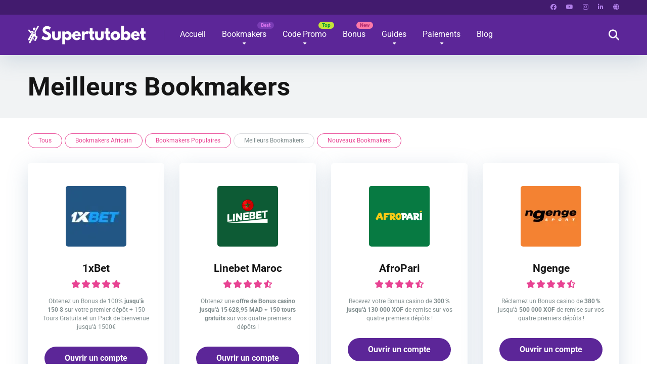

--- FILE ---
content_type: text/html; charset=UTF-8
request_url: https://supertutobet.com/bookmakers-categorie/meilleurs-bookmakers/
body_size: 61647
content:
<!DOCTYPE html>
<html lang="fr-FR" prefix="og: https://ogp.me/ns#">
	<script type="rocketlazyloadscript" data-minify="1" data-host="https://kradata.com" data-dnt="false" data-rocket-src="https://supertutobet.com/wp-content/cache/min/1/js/script.js?ver=1769701182" id="ZwSg9rf6GA" async defer></script>
<head><meta charset="UTF-8" /><script>if(navigator.userAgent.match(/MSIE|Internet Explorer/i)||navigator.userAgent.match(/Trident\/7\..*?rv:11/i)){var href=document.location.href;if(!href.match(/[?&]nowprocket/)){if(href.indexOf("?")==-1){if(href.indexOf("#")==-1){document.location.href=href+"?nowprocket=1"}else{document.location.href=href.replace("#","?nowprocket=1#")}}else{if(href.indexOf("#")==-1){document.location.href=href+"&nowprocket=1"}else{document.location.href=href.replace("#","&nowprocket=1#")}}}}</script><script>(()=>{class RocketLazyLoadScripts{constructor(){this.v="2.0.4",this.userEvents=["keydown","keyup","mousedown","mouseup","mousemove","mouseover","mouseout","touchmove","touchstart","touchend","touchcancel","wheel","click","dblclick","input"],this.attributeEvents=["onblur","onclick","oncontextmenu","ondblclick","onfocus","onmousedown","onmouseenter","onmouseleave","onmousemove","onmouseout","onmouseover","onmouseup","onmousewheel","onscroll","onsubmit"]}async t(){this.i(),this.o(),/iP(ad|hone)/.test(navigator.userAgent)&&this.h(),this.u(),this.l(this),this.m(),this.k(this),this.p(this),this._(),await Promise.all([this.R(),this.L()]),this.lastBreath=Date.now(),this.S(this),this.P(),this.D(),this.O(),this.M(),await this.C(this.delayedScripts.normal),await this.C(this.delayedScripts.defer),await this.C(this.delayedScripts.async),await this.T(),await this.F(),await this.j(),await this.A(),window.dispatchEvent(new Event("rocket-allScriptsLoaded")),this.everythingLoaded=!0,this.lastTouchEnd&&await new Promise(t=>setTimeout(t,500-Date.now()+this.lastTouchEnd)),this.I(),this.H(),this.U(),this.W()}i(){this.CSPIssue=sessionStorage.getItem("rocketCSPIssue"),document.addEventListener("securitypolicyviolation",t=>{this.CSPIssue||"script-src-elem"!==t.violatedDirective||"data"!==t.blockedURI||(this.CSPIssue=!0,sessionStorage.setItem("rocketCSPIssue",!0))},{isRocket:!0})}o(){window.addEventListener("pageshow",t=>{this.persisted=t.persisted,this.realWindowLoadedFired=!0},{isRocket:!0}),window.addEventListener("pagehide",()=>{this.onFirstUserAction=null},{isRocket:!0})}h(){let t;function e(e){t=e}window.addEventListener("touchstart",e,{isRocket:!0}),window.addEventListener("touchend",function i(o){o.changedTouches[0]&&t.changedTouches[0]&&Math.abs(o.changedTouches[0].pageX-t.changedTouches[0].pageX)<10&&Math.abs(o.changedTouches[0].pageY-t.changedTouches[0].pageY)<10&&o.timeStamp-t.timeStamp<200&&(window.removeEventListener("touchstart",e,{isRocket:!0}),window.removeEventListener("touchend",i,{isRocket:!0}),"INPUT"===o.target.tagName&&"text"===o.target.type||(o.target.dispatchEvent(new TouchEvent("touchend",{target:o.target,bubbles:!0})),o.target.dispatchEvent(new MouseEvent("mouseover",{target:o.target,bubbles:!0})),o.target.dispatchEvent(new PointerEvent("click",{target:o.target,bubbles:!0,cancelable:!0,detail:1,clientX:o.changedTouches[0].clientX,clientY:o.changedTouches[0].clientY})),event.preventDefault()))},{isRocket:!0})}q(t){this.userActionTriggered||("mousemove"!==t.type||this.firstMousemoveIgnored?"keyup"===t.type||"mouseover"===t.type||"mouseout"===t.type||(this.userActionTriggered=!0,this.onFirstUserAction&&this.onFirstUserAction()):this.firstMousemoveIgnored=!0),"click"===t.type&&t.preventDefault(),t.stopPropagation(),t.stopImmediatePropagation(),"touchstart"===this.lastEvent&&"touchend"===t.type&&(this.lastTouchEnd=Date.now()),"click"===t.type&&(this.lastTouchEnd=0),this.lastEvent=t.type,t.composedPath&&t.composedPath()[0].getRootNode()instanceof ShadowRoot&&(t.rocketTarget=t.composedPath()[0]),this.savedUserEvents.push(t)}u(){this.savedUserEvents=[],this.userEventHandler=this.q.bind(this),this.userEvents.forEach(t=>window.addEventListener(t,this.userEventHandler,{passive:!1,isRocket:!0})),document.addEventListener("visibilitychange",this.userEventHandler,{isRocket:!0})}U(){this.userEvents.forEach(t=>window.removeEventListener(t,this.userEventHandler,{passive:!1,isRocket:!0})),document.removeEventListener("visibilitychange",this.userEventHandler,{isRocket:!0}),this.savedUserEvents.forEach(t=>{(t.rocketTarget||t.target).dispatchEvent(new window[t.constructor.name](t.type,t))})}m(){const t="return false",e=Array.from(this.attributeEvents,t=>"data-rocket-"+t),i="["+this.attributeEvents.join("],[")+"]",o="[data-rocket-"+this.attributeEvents.join("],[data-rocket-")+"]",s=(e,i,o)=>{o&&o!==t&&(e.setAttribute("data-rocket-"+i,o),e["rocket"+i]=new Function("event",o),e.setAttribute(i,t))};new MutationObserver(t=>{for(const n of t)"attributes"===n.type&&(n.attributeName.startsWith("data-rocket-")||this.everythingLoaded?n.attributeName.startsWith("data-rocket-")&&this.everythingLoaded&&this.N(n.target,n.attributeName.substring(12)):s(n.target,n.attributeName,n.target.getAttribute(n.attributeName))),"childList"===n.type&&n.addedNodes.forEach(t=>{if(t.nodeType===Node.ELEMENT_NODE)if(this.everythingLoaded)for(const i of[t,...t.querySelectorAll(o)])for(const t of i.getAttributeNames())e.includes(t)&&this.N(i,t.substring(12));else for(const e of[t,...t.querySelectorAll(i)])for(const t of e.getAttributeNames())this.attributeEvents.includes(t)&&s(e,t,e.getAttribute(t))})}).observe(document,{subtree:!0,childList:!0,attributeFilter:[...this.attributeEvents,...e]})}I(){this.attributeEvents.forEach(t=>{document.querySelectorAll("[data-rocket-"+t+"]").forEach(e=>{this.N(e,t)})})}N(t,e){const i=t.getAttribute("data-rocket-"+e);i&&(t.setAttribute(e,i),t.removeAttribute("data-rocket-"+e))}k(t){Object.defineProperty(HTMLElement.prototype,"onclick",{get(){return this.rocketonclick||null},set(e){this.rocketonclick=e,this.setAttribute(t.everythingLoaded?"onclick":"data-rocket-onclick","this.rocketonclick(event)")}})}S(t){function e(e,i){let o=e[i];e[i]=null,Object.defineProperty(e,i,{get:()=>o,set(s){t.everythingLoaded?o=s:e["rocket"+i]=o=s}})}e(document,"onreadystatechange"),e(window,"onload"),e(window,"onpageshow");try{Object.defineProperty(document,"readyState",{get:()=>t.rocketReadyState,set(e){t.rocketReadyState=e},configurable:!0}),document.readyState="loading"}catch(t){console.log("WPRocket DJE readyState conflict, bypassing")}}l(t){this.originalAddEventListener=EventTarget.prototype.addEventListener,this.originalRemoveEventListener=EventTarget.prototype.removeEventListener,this.savedEventListeners=[],EventTarget.prototype.addEventListener=function(e,i,o){o&&o.isRocket||!t.B(e,this)&&!t.userEvents.includes(e)||t.B(e,this)&&!t.userActionTriggered||e.startsWith("rocket-")||t.everythingLoaded?t.originalAddEventListener.call(this,e,i,o):(t.savedEventListeners.push({target:this,remove:!1,type:e,func:i,options:o}),"mouseenter"!==e&&"mouseleave"!==e||t.originalAddEventListener.call(this,e,t.savedUserEvents.push,o))},EventTarget.prototype.removeEventListener=function(e,i,o){o&&o.isRocket||!t.B(e,this)&&!t.userEvents.includes(e)||t.B(e,this)&&!t.userActionTriggered||e.startsWith("rocket-")||t.everythingLoaded?t.originalRemoveEventListener.call(this,e,i,o):t.savedEventListeners.push({target:this,remove:!0,type:e,func:i,options:o})}}J(t,e){this.savedEventListeners=this.savedEventListeners.filter(i=>{let o=i.type,s=i.target||window;return e!==o||t!==s||(this.B(o,s)&&(i.type="rocket-"+o),this.$(i),!1)})}H(){EventTarget.prototype.addEventListener=this.originalAddEventListener,EventTarget.prototype.removeEventListener=this.originalRemoveEventListener,this.savedEventListeners.forEach(t=>this.$(t))}$(t){t.remove?this.originalRemoveEventListener.call(t.target,t.type,t.func,t.options):this.originalAddEventListener.call(t.target,t.type,t.func,t.options)}p(t){let e;function i(e){return t.everythingLoaded?e:e.split(" ").map(t=>"load"===t||t.startsWith("load.")?"rocket-jquery-load":t).join(" ")}function o(o){function s(e){const s=o.fn[e];o.fn[e]=o.fn.init.prototype[e]=function(){return this[0]===window&&t.userActionTriggered&&("string"==typeof arguments[0]||arguments[0]instanceof String?arguments[0]=i(arguments[0]):"object"==typeof arguments[0]&&Object.keys(arguments[0]).forEach(t=>{const e=arguments[0][t];delete arguments[0][t],arguments[0][i(t)]=e})),s.apply(this,arguments),this}}if(o&&o.fn&&!t.allJQueries.includes(o)){const e={DOMContentLoaded:[],"rocket-DOMContentLoaded":[]};for(const t in e)document.addEventListener(t,()=>{e[t].forEach(t=>t())},{isRocket:!0});o.fn.ready=o.fn.init.prototype.ready=function(i){function s(){parseInt(o.fn.jquery)>2?setTimeout(()=>i.bind(document)(o)):i.bind(document)(o)}return"function"==typeof i&&(t.realDomReadyFired?!t.userActionTriggered||t.fauxDomReadyFired?s():e["rocket-DOMContentLoaded"].push(s):e.DOMContentLoaded.push(s)),o([])},s("on"),s("one"),s("off"),t.allJQueries.push(o)}e=o}t.allJQueries=[],o(window.jQuery),Object.defineProperty(window,"jQuery",{get:()=>e,set(t){o(t)}})}P(){const t=new Map;document.write=document.writeln=function(e){const i=document.currentScript,o=document.createRange(),s=i.parentElement;let n=t.get(i);void 0===n&&(n=i.nextSibling,t.set(i,n));const c=document.createDocumentFragment();o.setStart(c,0),c.appendChild(o.createContextualFragment(e)),s.insertBefore(c,n)}}async R(){return new Promise(t=>{this.userActionTriggered?t():this.onFirstUserAction=t})}async L(){return new Promise(t=>{document.addEventListener("DOMContentLoaded",()=>{this.realDomReadyFired=!0,t()},{isRocket:!0})})}async j(){return this.realWindowLoadedFired?Promise.resolve():new Promise(t=>{window.addEventListener("load",t,{isRocket:!0})})}M(){this.pendingScripts=[];this.scriptsMutationObserver=new MutationObserver(t=>{for(const e of t)e.addedNodes.forEach(t=>{"SCRIPT"!==t.tagName||t.noModule||t.isWPRocket||this.pendingScripts.push({script:t,promise:new Promise(e=>{const i=()=>{const i=this.pendingScripts.findIndex(e=>e.script===t);i>=0&&this.pendingScripts.splice(i,1),e()};t.addEventListener("load",i,{isRocket:!0}),t.addEventListener("error",i,{isRocket:!0}),setTimeout(i,1e3)})})})}),this.scriptsMutationObserver.observe(document,{childList:!0,subtree:!0})}async F(){await this.X(),this.pendingScripts.length?(await this.pendingScripts[0].promise,await this.F()):this.scriptsMutationObserver.disconnect()}D(){this.delayedScripts={normal:[],async:[],defer:[]},document.querySelectorAll("script[type$=rocketlazyloadscript]").forEach(t=>{t.hasAttribute("data-rocket-src")?t.hasAttribute("async")&&!1!==t.async?this.delayedScripts.async.push(t):t.hasAttribute("defer")&&!1!==t.defer||"module"===t.getAttribute("data-rocket-type")?this.delayedScripts.defer.push(t):this.delayedScripts.normal.push(t):this.delayedScripts.normal.push(t)})}async _(){await this.L();let t=[];document.querySelectorAll("script[type$=rocketlazyloadscript][data-rocket-src]").forEach(e=>{let i=e.getAttribute("data-rocket-src");if(i&&!i.startsWith("data:")){i.startsWith("//")&&(i=location.protocol+i);try{const o=new URL(i).origin;o!==location.origin&&t.push({src:o,crossOrigin:e.crossOrigin||"module"===e.getAttribute("data-rocket-type")})}catch(t){}}}),t=[...new Map(t.map(t=>[JSON.stringify(t),t])).values()],this.Y(t,"preconnect")}async G(t){if(await this.K(),!0!==t.noModule||!("noModule"in HTMLScriptElement.prototype))return new Promise(e=>{let i;function o(){(i||t).setAttribute("data-rocket-status","executed"),e()}try{if(navigator.userAgent.includes("Firefox/")||""===navigator.vendor||this.CSPIssue)i=document.createElement("script"),[...t.attributes].forEach(t=>{let e=t.nodeName;"type"!==e&&("data-rocket-type"===e&&(e="type"),"data-rocket-src"===e&&(e="src"),i.setAttribute(e,t.nodeValue))}),t.text&&(i.text=t.text),t.nonce&&(i.nonce=t.nonce),i.hasAttribute("src")?(i.addEventListener("load",o,{isRocket:!0}),i.addEventListener("error",()=>{i.setAttribute("data-rocket-status","failed-network"),e()},{isRocket:!0}),setTimeout(()=>{i.isConnected||e()},1)):(i.text=t.text,o()),i.isWPRocket=!0,t.parentNode.replaceChild(i,t);else{const i=t.getAttribute("data-rocket-type"),s=t.getAttribute("data-rocket-src");i?(t.type=i,t.removeAttribute("data-rocket-type")):t.removeAttribute("type"),t.addEventListener("load",o,{isRocket:!0}),t.addEventListener("error",i=>{this.CSPIssue&&i.target.src.startsWith("data:")?(console.log("WPRocket: CSP fallback activated"),t.removeAttribute("src"),this.G(t).then(e)):(t.setAttribute("data-rocket-status","failed-network"),e())},{isRocket:!0}),s?(t.fetchPriority="high",t.removeAttribute("data-rocket-src"),t.src=s):t.src="data:text/javascript;base64,"+window.btoa(unescape(encodeURIComponent(t.text)))}}catch(i){t.setAttribute("data-rocket-status","failed-transform"),e()}});t.setAttribute("data-rocket-status","skipped")}async C(t){const e=t.shift();return e?(e.isConnected&&await this.G(e),this.C(t)):Promise.resolve()}O(){this.Y([...this.delayedScripts.normal,...this.delayedScripts.defer,...this.delayedScripts.async],"preload")}Y(t,e){this.trash=this.trash||[];let i=!0;var o=document.createDocumentFragment();t.forEach(t=>{const s=t.getAttribute&&t.getAttribute("data-rocket-src")||t.src;if(s&&!s.startsWith("data:")){const n=document.createElement("link");n.href=s,n.rel=e,"preconnect"!==e&&(n.as="script",n.fetchPriority=i?"high":"low"),t.getAttribute&&"module"===t.getAttribute("data-rocket-type")&&(n.crossOrigin=!0),t.crossOrigin&&(n.crossOrigin=t.crossOrigin),t.integrity&&(n.integrity=t.integrity),t.nonce&&(n.nonce=t.nonce),o.appendChild(n),this.trash.push(n),i=!1}}),document.head.appendChild(o)}W(){this.trash.forEach(t=>t.remove())}async T(){try{document.readyState="interactive"}catch(t){}this.fauxDomReadyFired=!0;try{await this.K(),this.J(document,"readystatechange"),document.dispatchEvent(new Event("rocket-readystatechange")),await this.K(),document.rocketonreadystatechange&&document.rocketonreadystatechange(),await this.K(),this.J(document,"DOMContentLoaded"),document.dispatchEvent(new Event("rocket-DOMContentLoaded")),await this.K(),this.J(window,"DOMContentLoaded"),window.dispatchEvent(new Event("rocket-DOMContentLoaded"))}catch(t){console.error(t)}}async A(){try{document.readyState="complete"}catch(t){}try{await this.K(),this.J(document,"readystatechange"),document.dispatchEvent(new Event("rocket-readystatechange")),await this.K(),document.rocketonreadystatechange&&document.rocketonreadystatechange(),await this.K(),this.J(window,"load"),window.dispatchEvent(new Event("rocket-load")),await this.K(),window.rocketonload&&window.rocketonload(),await this.K(),this.allJQueries.forEach(t=>t(window).trigger("rocket-jquery-load")),await this.K(),this.J(window,"pageshow");const t=new Event("rocket-pageshow");t.persisted=this.persisted,window.dispatchEvent(t),await this.K(),window.rocketonpageshow&&window.rocketonpageshow({persisted:this.persisted})}catch(t){console.error(t)}}async K(){Date.now()-this.lastBreath>45&&(await this.X(),this.lastBreath=Date.now())}async X(){return document.hidden?new Promise(t=>setTimeout(t)):new Promise(t=>requestAnimationFrame(t))}B(t,e){return e===document&&"readystatechange"===t||(e===document&&"DOMContentLoaded"===t||(e===window&&"DOMContentLoaded"===t||(e===window&&"load"===t||e===window&&"pageshow"===t)))}static run(){(new RocketLazyLoadScripts).t()}}RocketLazyLoadScripts.run()})();</script>
    
    <meta http-equiv="X-UA-Compatible" content="IE=edge" />
    <meta name="viewport" id="viewport" content="width=device-width, initial-scale=1.0, maximum-scale=5.0, minimum-scale=1.0, user-scalable=yes" />
	<meta name="uri-translation" content="on" /><link rel="alternate" hreflang="fr" href="https://supertutobet.com/bookmakers-categorie/meilleurs-bookmakers/" />
<link rel="alternate" hreflang="ar" href="https://ar.supertutobet.com/bookmakers-categorie/meilleurs-bookmakers/" />
<link rel="alternate" hreflang="es" href="https://es.supertutobet.com/bookmakers-categorie/meilleurs-bookmakers/" />
<link rel="alternate" hreflang="tr" href="https://tr.supertutobet.com/bookmakers-categorie/meilleurs-bookmakers/" />
<link rel="alternate" hreflang="ur" href="https://ur.supertutobet.com/bookmakers-categorie/meilleurs-bookmakers/" />

<!-- Optimisation des moteurs de recherche par Rank Math PRO - https://rankmath.com/ -->
<title>Les Meilleurs Bookmakers ~ Supertutobet</title>
<link data-rocket-prefetch href="https://www.clarity.ms" rel="dns-prefetch">
<link data-rocket-prefetch href="https://kradata.com" rel="dns-prefetch">
<link data-rocket-prefetch href="https://ar.supertutobet.com" rel="dns-prefetch">
<link data-rocket-prefetch href="https://es.supertutobet.com" rel="dns-prefetch">
<link data-rocket-prefetch href="https://tr.supertutobet.com" rel="dns-prefetch">
<link data-rocket-prefetch href="https://ur.supertutobet.com" rel="dns-prefetch">
<link data-rocket-prefetch href="https://www.googletagmanager.com" rel="dns-prefetch">
<link data-rocket-prefetch href="https://c0.wp.com" rel="dns-prefetch">
<link data-rocket-prefetch href="https://fonts.googleapis.com" rel="dns-prefetch">
<link data-rocket-prefetch href="https://use.fontawesome.com" rel="dns-prefetch">
<link data-rocket-prefetch href="https://cdn.onesignal.com" rel="dns-prefetch">
<link data-rocket-prefetch href="https://i0.wp.com" rel="dns-prefetch">
<link data-rocket-prefetch href="https://stats.wp.com" rel="dns-prefetch">
<link data-rocket-prefetch href="https://cdn.gtranslate.net" rel="dns-prefetch">
<link crossorigin data-rocket-preload as="font" href="https://supertutobet.com/wp-content/themes/mercury/fontawesome/webfonts/fa-brands-400.woff2" rel="preload">
<link crossorigin data-rocket-preload as="font" href="https://supertutobet.com/wp-content/themes/mercury/fontawesome/webfonts/fa-regular-400.woff2" rel="preload">
<link crossorigin data-rocket-preload as="font" href="https://supertutobet.com/wp-content/themes/mercury/fontawesome/webfonts/fa-solid-900.woff2" rel="preload">
<style id="wpr-usedcss">img:is([sizes=auto i],[sizes^="auto," i]){contain-intrinsic-size:3000px 1500px}img.emoji{display:inline!important;border:none!important;box-shadow:none!important;height:1em!important;width:1em!important;margin:0 .07em!important;vertical-align:-.1em!important;background:0 0!important;padding:0!important}:where(.wp-block-button__link){border-radius:9999px;box-shadow:none;padding:calc(.667em + 2px) calc(1.333em + 2px);text-decoration:none}:root :where(.wp-block-button .wp-block-button__link.is-style-outline),:root :where(.wp-block-button.is-style-outline>.wp-block-button__link){border:2px solid;padding:.667em 1.333em}:root :where(.wp-block-button .wp-block-button__link.is-style-outline:not(.has-text-color)),:root :where(.wp-block-button.is-style-outline>.wp-block-button__link:not(.has-text-color)){color:currentColor}:root :where(.wp-block-button .wp-block-button__link.is-style-outline:not(.has-background)),:root :where(.wp-block-button.is-style-outline>.wp-block-button__link:not(.has-background)){background-color:initial;background-image:none}:where(.wp-block-calendar table:not(.has-background) th){background:#ddd}:where(.wp-block-columns){margin-bottom:1.75em}:where(.wp-block-columns.has-background){padding:1.25em 2.375em}:where(.wp-block-post-comments input[type=submit]){border:none}:where(.wp-block-cover-image:not(.has-text-color)),:where(.wp-block-cover:not(.has-text-color)){color:#fff}:where(.wp-block-cover-image.is-light:not(.has-text-color)),:where(.wp-block-cover.is-light:not(.has-text-color)){color:#000}:root :where(.wp-block-cover h1:not(.has-text-color)),:root :where(.wp-block-cover h2:not(.has-text-color)),:root :where(.wp-block-cover h3:not(.has-text-color)),:root :where(.wp-block-cover h4:not(.has-text-color)),:root :where(.wp-block-cover h5:not(.has-text-color)),:root :where(.wp-block-cover h6:not(.has-text-color)),:root :where(.wp-block-cover p:not(.has-text-color)){color:inherit}:where(.wp-block-file){margin-bottom:1.5em}:where(.wp-block-file__button){border-radius:2em;display:inline-block;padding:.5em 1em}:where(.wp-block-file__button):where(a):active,:where(.wp-block-file__button):where(a):focus,:where(.wp-block-file__button):where(a):hover,:where(.wp-block-file__button):where(a):visited{box-shadow:none;color:#fff;opacity:.85;text-decoration:none}:where(.wp-block-form-input__input){font-size:1em;margin-bottom:.5em;padding:0 .5em}:where(.wp-block-form-input__input)[type=date],:where(.wp-block-form-input__input)[type=datetime-local],:where(.wp-block-form-input__input)[type=datetime],:where(.wp-block-form-input__input)[type=email],:where(.wp-block-form-input__input)[type=month],:where(.wp-block-form-input__input)[type=number],:where(.wp-block-form-input__input)[type=password],:where(.wp-block-form-input__input)[type=search],:where(.wp-block-form-input__input)[type=tel],:where(.wp-block-form-input__input)[type=text],:where(.wp-block-form-input__input)[type=time],:where(.wp-block-form-input__input)[type=url],:where(.wp-block-form-input__input)[type=week]{border-style:solid;border-width:1px;line-height:2;min-height:2em}:where(.wp-block-group.wp-block-group-is-layout-constrained){position:relative}:root :where(.wp-block-image.is-style-rounded img,.wp-block-image .is-style-rounded img){border-radius:9999px}:where(.wp-block-latest-comments:not([style*=line-height] .wp-block-latest-comments__comment)){line-height:1.1}:where(.wp-block-latest-comments:not([style*=line-height] .wp-block-latest-comments__comment-excerpt p)){line-height:1.8}:root :where(.wp-block-latest-posts.is-grid){padding:0}:root :where(.wp-block-latest-posts.wp-block-latest-posts__list){padding-left:0}ul{box-sizing:border-box}:root :where(.wp-block-list.has-background){padding:1.25em 2.375em}:where(.wp-block-navigation.has-background .wp-block-navigation-item a:not(.wp-element-button)),:where(.wp-block-navigation.has-background .wp-block-navigation-submenu a:not(.wp-element-button)){padding:.5em 1em}:where(.wp-block-navigation .wp-block-navigation__submenu-container .wp-block-navigation-item a:not(.wp-element-button)),:where(.wp-block-navigation .wp-block-navigation__submenu-container .wp-block-navigation-submenu a:not(.wp-element-button)),:where(.wp-block-navigation .wp-block-navigation__submenu-container .wp-block-navigation-submenu button.wp-block-navigation-item__content),:where(.wp-block-navigation .wp-block-navigation__submenu-container .wp-block-pages-list__item button.wp-block-navigation-item__content){padding:.5em 1em}:where(.wp-block-post-comments-form input:not([type=submit])),:where(.wp-block-post-comments-form textarea){border:1px solid #949494;font-family:inherit;font-size:1em}:where(.wp-block-post-comments-form input:where(:not([type=submit]):not([type=checkbox]))),:where(.wp-block-post-comments-form textarea){padding:calc(.667em + 2px)}:where(.wp-block-post-excerpt){box-sizing:border-box;margin-bottom:var(--wp--style--block-gap);margin-top:var(--wp--style--block-gap)}:where(.wp-block-preformatted.has-background){padding:1.25em 2.375em}:where(.wp-block-search__button){border:1px solid #ccc;padding:6px 10px}:where(.wp-block-search__input){appearance:none;border:1px solid #949494;flex-grow:1;font-family:inherit;font-size:inherit;font-style:inherit;font-weight:inherit;letter-spacing:inherit;line-height:inherit;margin-left:0;margin-right:0;min-width:3rem;padding:8px;text-decoration:unset!important;text-transform:inherit}:where(.wp-block-search__button-inside .wp-block-search__inside-wrapper){background-color:#fff;border:1px solid #949494;box-sizing:border-box;padding:4px}:where(.wp-block-search__button-inside .wp-block-search__inside-wrapper) .wp-block-search__input{border:none;border-radius:0;padding:0 4px}:where(.wp-block-search__button-inside .wp-block-search__inside-wrapper) .wp-block-search__input:focus{outline:0}:where(.wp-block-search__button-inside .wp-block-search__inside-wrapper) :where(.wp-block-search__button){padding:4px 8px}:root :where(.wp-block-separator.is-style-dots){height:auto;line-height:1;text-align:center}:root :where(.wp-block-separator.is-style-dots):before{color:currentColor;content:"···";font-family:serif;font-size:1.5em;letter-spacing:2em;padding-left:2em}:root :where(.wp-block-site-logo.is-style-rounded){border-radius:9999px}:where(.wp-block-social-links:not(.is-style-logos-only)) .wp-social-link{background-color:#f0f0f0;color:#444}:where(.wp-block-social-links:not(.is-style-logos-only)) .wp-social-link-amazon{background-color:#f90;color:#fff}:where(.wp-block-social-links:not(.is-style-logos-only)) .wp-social-link-bandcamp{background-color:#1ea0c3;color:#fff}:where(.wp-block-social-links:not(.is-style-logos-only)) .wp-social-link-behance{background-color:#0757fe;color:#fff}:where(.wp-block-social-links:not(.is-style-logos-only)) .wp-social-link-bluesky{background-color:#0a7aff;color:#fff}:where(.wp-block-social-links:not(.is-style-logos-only)) .wp-social-link-codepen{background-color:#1e1f26;color:#fff}:where(.wp-block-social-links:not(.is-style-logos-only)) .wp-social-link-deviantart{background-color:#02e49b;color:#fff}:where(.wp-block-social-links:not(.is-style-logos-only)) .wp-social-link-discord{background-color:#5865f2;color:#fff}:where(.wp-block-social-links:not(.is-style-logos-only)) .wp-social-link-dribbble{background-color:#e94c89;color:#fff}:where(.wp-block-social-links:not(.is-style-logos-only)) .wp-social-link-dropbox{background-color:#4280ff;color:#fff}:where(.wp-block-social-links:not(.is-style-logos-only)) .wp-social-link-etsy{background-color:#f45800;color:#fff}:where(.wp-block-social-links:not(.is-style-logos-only)) .wp-social-link-facebook{background-color:#0866ff;color:#fff}:where(.wp-block-social-links:not(.is-style-logos-only)) .wp-social-link-fivehundredpx{background-color:#000;color:#fff}:where(.wp-block-social-links:not(.is-style-logos-only)) .wp-social-link-flickr{background-color:#0461dd;color:#fff}:where(.wp-block-social-links:not(.is-style-logos-only)) .wp-social-link-foursquare{background-color:#e65678;color:#fff}:where(.wp-block-social-links:not(.is-style-logos-only)) .wp-social-link-github{background-color:#24292d;color:#fff}:where(.wp-block-social-links:not(.is-style-logos-only)) .wp-social-link-goodreads{background-color:#eceadd;color:#382110}:where(.wp-block-social-links:not(.is-style-logos-only)) .wp-social-link-google{background-color:#ea4434;color:#fff}:where(.wp-block-social-links:not(.is-style-logos-only)) .wp-social-link-gravatar{background-color:#1d4fc4;color:#fff}:where(.wp-block-social-links:not(.is-style-logos-only)) .wp-social-link-instagram{background-color:#f00075;color:#fff}:where(.wp-block-social-links:not(.is-style-logos-only)) .wp-social-link-lastfm{background-color:#e21b24;color:#fff}:where(.wp-block-social-links:not(.is-style-logos-only)) .wp-social-link-linkedin{background-color:#0d66c2;color:#fff}:where(.wp-block-social-links:not(.is-style-logos-only)) .wp-social-link-mastodon{background-color:#3288d4;color:#fff}:where(.wp-block-social-links:not(.is-style-logos-only)) .wp-social-link-medium{background-color:#000;color:#fff}:where(.wp-block-social-links:not(.is-style-logos-only)) .wp-social-link-meetup{background-color:#f6405f;color:#fff}:where(.wp-block-social-links:not(.is-style-logos-only)) .wp-social-link-patreon{background-color:#000;color:#fff}:where(.wp-block-social-links:not(.is-style-logos-only)) .wp-social-link-pinterest{background-color:#e60122;color:#fff}:where(.wp-block-social-links:not(.is-style-logos-only)) .wp-social-link-pocket{background-color:#ef4155;color:#fff}:where(.wp-block-social-links:not(.is-style-logos-only)) .wp-social-link-reddit{background-color:#ff4500;color:#fff}:where(.wp-block-social-links:not(.is-style-logos-only)) .wp-social-link-skype{background-color:#0478d7;color:#fff}:where(.wp-block-social-links:not(.is-style-logos-only)) .wp-social-link-snapchat{background-color:#fefc00;color:#fff;stroke:#000}:where(.wp-block-social-links:not(.is-style-logos-only)) .wp-social-link-soundcloud{background-color:#ff5600;color:#fff}:where(.wp-block-social-links:not(.is-style-logos-only)) .wp-social-link-spotify{background-color:#1bd760;color:#fff}:where(.wp-block-social-links:not(.is-style-logos-only)) .wp-social-link-telegram{background-color:#2aabee;color:#fff}:where(.wp-block-social-links:not(.is-style-logos-only)) .wp-social-link-threads{background-color:#000;color:#fff}:where(.wp-block-social-links:not(.is-style-logos-only)) .wp-social-link-tiktok{background-color:#000;color:#fff}:where(.wp-block-social-links:not(.is-style-logos-only)) .wp-social-link-tumblr{background-color:#011835;color:#fff}:where(.wp-block-social-links:not(.is-style-logos-only)) .wp-social-link-twitch{background-color:#6440a4;color:#fff}:where(.wp-block-social-links:not(.is-style-logos-only)) .wp-social-link-twitter{background-color:#1da1f2;color:#fff}:where(.wp-block-social-links:not(.is-style-logos-only)) .wp-social-link-vimeo{background-color:#1eb7ea;color:#fff}:where(.wp-block-social-links:not(.is-style-logos-only)) .wp-social-link-vk{background-color:#4680c2;color:#fff}:where(.wp-block-social-links:not(.is-style-logos-only)) .wp-social-link-wordpress{background-color:#3499cd;color:#fff}:where(.wp-block-social-links:not(.is-style-logos-only)) .wp-social-link-whatsapp{background-color:#25d366;color:#fff}:where(.wp-block-social-links:not(.is-style-logos-only)) .wp-social-link-x{background-color:#000;color:#fff}:where(.wp-block-social-links:not(.is-style-logos-only)) .wp-social-link-yelp{background-color:#d32422;color:#fff}:where(.wp-block-social-links:not(.is-style-logos-only)) .wp-social-link-youtube{background-color:red;color:#fff}:where(.wp-block-social-links.is-style-logos-only) .wp-social-link{background:0 0}:where(.wp-block-social-links.is-style-logos-only) .wp-social-link svg{height:1.25em;width:1.25em}:where(.wp-block-social-links.is-style-logos-only) .wp-social-link-amazon{color:#f90}:where(.wp-block-social-links.is-style-logos-only) .wp-social-link-bandcamp{color:#1ea0c3}:where(.wp-block-social-links.is-style-logos-only) .wp-social-link-behance{color:#0757fe}:where(.wp-block-social-links.is-style-logos-only) .wp-social-link-bluesky{color:#0a7aff}:where(.wp-block-social-links.is-style-logos-only) .wp-social-link-codepen{color:#1e1f26}:where(.wp-block-social-links.is-style-logos-only) .wp-social-link-deviantart{color:#02e49b}:where(.wp-block-social-links.is-style-logos-only) .wp-social-link-discord{color:#5865f2}:where(.wp-block-social-links.is-style-logos-only) .wp-social-link-dribbble{color:#e94c89}:where(.wp-block-social-links.is-style-logos-only) .wp-social-link-dropbox{color:#4280ff}:where(.wp-block-social-links.is-style-logos-only) .wp-social-link-etsy{color:#f45800}:where(.wp-block-social-links.is-style-logos-only) .wp-social-link-facebook{color:#0866ff}:where(.wp-block-social-links.is-style-logos-only) .wp-social-link-fivehundredpx{color:#000}:where(.wp-block-social-links.is-style-logos-only) .wp-social-link-flickr{color:#0461dd}:where(.wp-block-social-links.is-style-logos-only) .wp-social-link-foursquare{color:#e65678}:where(.wp-block-social-links.is-style-logos-only) .wp-social-link-github{color:#24292d}:where(.wp-block-social-links.is-style-logos-only) .wp-social-link-goodreads{color:#382110}:where(.wp-block-social-links.is-style-logos-only) .wp-social-link-google{color:#ea4434}:where(.wp-block-social-links.is-style-logos-only) .wp-social-link-gravatar{color:#1d4fc4}:where(.wp-block-social-links.is-style-logos-only) .wp-social-link-instagram{color:#f00075}:where(.wp-block-social-links.is-style-logos-only) .wp-social-link-lastfm{color:#e21b24}:where(.wp-block-social-links.is-style-logos-only) .wp-social-link-linkedin{color:#0d66c2}:where(.wp-block-social-links.is-style-logos-only) .wp-social-link-mastodon{color:#3288d4}:where(.wp-block-social-links.is-style-logos-only) .wp-social-link-medium{color:#000}:where(.wp-block-social-links.is-style-logos-only) .wp-social-link-meetup{color:#f6405f}:where(.wp-block-social-links.is-style-logos-only) .wp-social-link-patreon{color:#000}:where(.wp-block-social-links.is-style-logos-only) .wp-social-link-pinterest{color:#e60122}:where(.wp-block-social-links.is-style-logos-only) .wp-social-link-pocket{color:#ef4155}:where(.wp-block-social-links.is-style-logos-only) .wp-social-link-reddit{color:#ff4500}:where(.wp-block-social-links.is-style-logos-only) .wp-social-link-skype{color:#0478d7}:where(.wp-block-social-links.is-style-logos-only) .wp-social-link-snapchat{color:#fff;stroke:#000}:where(.wp-block-social-links.is-style-logos-only) .wp-social-link-soundcloud{color:#ff5600}:where(.wp-block-social-links.is-style-logos-only) .wp-social-link-spotify{color:#1bd760}:where(.wp-block-social-links.is-style-logos-only) .wp-social-link-telegram{color:#2aabee}:where(.wp-block-social-links.is-style-logos-only) .wp-social-link-threads{color:#000}:where(.wp-block-social-links.is-style-logos-only) .wp-social-link-tiktok{color:#000}:where(.wp-block-social-links.is-style-logos-only) .wp-social-link-tumblr{color:#011835}:where(.wp-block-social-links.is-style-logos-only) .wp-social-link-twitch{color:#6440a4}:where(.wp-block-social-links.is-style-logos-only) .wp-social-link-twitter{color:#1da1f2}:where(.wp-block-social-links.is-style-logos-only) .wp-social-link-vimeo{color:#1eb7ea}:where(.wp-block-social-links.is-style-logos-only) .wp-social-link-vk{color:#4680c2}:where(.wp-block-social-links.is-style-logos-only) .wp-social-link-whatsapp{color:#25d366}:where(.wp-block-social-links.is-style-logos-only) .wp-social-link-wordpress{color:#3499cd}:where(.wp-block-social-links.is-style-logos-only) .wp-social-link-x{color:#000}:where(.wp-block-social-links.is-style-logos-only) .wp-social-link-yelp{color:#d32422}:where(.wp-block-social-links.is-style-logos-only) .wp-social-link-youtube{color:red}:root :where(.wp-block-social-links .wp-social-link a){padding:.25em}:root :where(.wp-block-social-links.is-style-logos-only .wp-social-link a){padding:0}:root :where(.wp-block-social-links.is-style-pill-shape .wp-social-link a){padding-left:.6666666667em;padding-right:.6666666667em}:root :where(.wp-block-tag-cloud.is-style-outline){display:flex;flex-wrap:wrap;gap:1ch}:root :where(.wp-block-tag-cloud.is-style-outline a){border:1px solid;font-size:unset!important;margin-right:0;padding:1ch 2ch;text-decoration:none!important}:root :where(.wp-block-table-of-contents){box-sizing:border-box}:where(.wp-block-term-description){box-sizing:border-box;margin-bottom:var(--wp--style--block-gap);margin-top:var(--wp--style--block-gap)}:where(pre.wp-block-verse){font-family:inherit}:root{--wp-block-synced-color:#7a00df;--wp-block-synced-color--rgb:122,0,223;--wp-bound-block-color:var(--wp-block-synced-color);--wp-editor-canvas-background:#ddd;--wp-admin-theme-color:#007cba;--wp-admin-theme-color--rgb:0,124,186;--wp-admin-theme-color-darker-10:#006ba1;--wp-admin-theme-color-darker-10--rgb:0,107,160.5;--wp-admin-theme-color-darker-20:#005a87;--wp-admin-theme-color-darker-20--rgb:0,90,135;--wp-admin-border-width-focus:2px}@media (min-resolution:192dpi){:root{--wp-admin-border-width-focus:1.5px}}:root{--wp--preset--font-size--normal:16px;--wp--preset--font-size--huge:42px}.has-text-align-center{text-align:center}html :where(.has-border-color){border-style:solid}html :where([style*=border-top-color]){border-top-style:solid}html :where([style*=border-right-color]){border-right-style:solid}html :where([style*=border-bottom-color]){border-bottom-style:solid}html :where([style*=border-left-color]){border-left-style:solid}html :where([style*=border-width]){border-style:solid}html :where([style*=border-top-width]){border-top-style:solid}html :where([style*=border-right-width]){border-right-style:solid}html :where([style*=border-bottom-width]){border-bottom-style:solid}html :where([style*=border-left-width]){border-left-style:solid}html :where(img[class*=wp-image-]){height:auto;max-width:100%}:where(figure){margin:0 0 1em}html :where(.is-position-sticky){--wp-admin--admin-bar--position-offset:var(--wp-admin--admin-bar--height,0px)}@media screen and (max-width:600px){html :where(.is-position-sticky){--wp-admin--admin-bar--position-offset:0px}}:root :where(p.has-background){padding:1.25em 2.375em}:where(p.has-text-color:not(.has-link-color)) a{color:inherit}:root{--wp--preset--aspect-ratio--square:1;--wp--preset--aspect-ratio--4-3:4/3;--wp--preset--aspect-ratio--3-4:3/4;--wp--preset--aspect-ratio--3-2:3/2;--wp--preset--aspect-ratio--2-3:2/3;--wp--preset--aspect-ratio--16-9:16/9;--wp--preset--aspect-ratio--9-16:9/16;--wp--preset--color--black:#000000;--wp--preset--color--cyan-bluish-gray:#abb8c3;--wp--preset--color--white:#ffffff;--wp--preset--color--pale-pink:#f78da7;--wp--preset--color--vivid-red:#cf2e2e;--wp--preset--color--luminous-vivid-orange:#ff6900;--wp--preset--color--luminous-vivid-amber:#fcb900;--wp--preset--color--light-green-cyan:#7bdcb5;--wp--preset--color--vivid-green-cyan:#00d084;--wp--preset--color--pale-cyan-blue:#8ed1fc;--wp--preset--color--vivid-cyan-blue:#0693e3;--wp--preset--color--vivid-purple:#9b51e0;--wp--preset--color--mercury-main:#5c2698;--wp--preset--color--mercury-second:#e84393;--wp--preset--color--mercury-white:#fff;--wp--preset--color--mercury-gray:#263238;--wp--preset--color--mercury-emerald:#2edd6c;--wp--preset--color--mercury-alizarin:#e74c3c;--wp--preset--color--mercury-wisteria:#8e44ad;--wp--preset--color--mercury-peter-river:#3498db;--wp--preset--color--mercury-clouds:#ecf0f1;--wp--preset--gradient--vivid-cyan-blue-to-vivid-purple:linear-gradient(135deg,rgb(6, 147, 227) 0%,rgb(155, 81, 224) 100%);--wp--preset--gradient--light-green-cyan-to-vivid-green-cyan:linear-gradient(135deg,rgb(122, 220, 180) 0%,rgb(0, 208, 130) 100%);--wp--preset--gradient--luminous-vivid-amber-to-luminous-vivid-orange:linear-gradient(135deg,rgb(252, 185, 0) 0%,rgb(255, 105, 0) 100%);--wp--preset--gradient--luminous-vivid-orange-to-vivid-red:linear-gradient(135deg,rgb(255, 105, 0) 0%,rgb(207, 46, 46) 100%);--wp--preset--gradient--very-light-gray-to-cyan-bluish-gray:linear-gradient(135deg,rgb(238, 238, 238) 0%,rgb(169, 184, 195) 100%);--wp--preset--gradient--cool-to-warm-spectrum:linear-gradient(135deg,rgb(74, 234, 220) 0%,rgb(151, 120, 209) 20%,rgb(207, 42, 186) 40%,rgb(238, 44, 130) 60%,rgb(251, 105, 98) 80%,rgb(254, 248, 76) 100%);--wp--preset--gradient--blush-light-purple:linear-gradient(135deg,rgb(255, 206, 236) 0%,rgb(152, 150, 240) 100%);--wp--preset--gradient--blush-bordeaux:linear-gradient(135deg,rgb(254, 205, 165) 0%,rgb(254, 45, 45) 50%,rgb(107, 0, 62) 100%);--wp--preset--gradient--luminous-dusk:linear-gradient(135deg,rgb(255, 203, 112) 0%,rgb(199, 81, 192) 50%,rgb(65, 88, 208) 100%);--wp--preset--gradient--pale-ocean:linear-gradient(135deg,rgb(255, 245, 203) 0%,rgb(182, 227, 212) 50%,rgb(51, 167, 181) 100%);--wp--preset--gradient--electric-grass:linear-gradient(135deg,rgb(202, 248, 128) 0%,rgb(113, 206, 126) 100%);--wp--preset--gradient--midnight:linear-gradient(135deg,rgb(2, 3, 129) 0%,rgb(40, 116, 252) 100%);--wp--preset--font-size--small:13px;--wp--preset--font-size--medium:20px;--wp--preset--font-size--large:36px;--wp--preset--font-size--x-large:42px;--wp--preset--spacing--20:0.44rem;--wp--preset--spacing--30:0.67rem;--wp--preset--spacing--40:1rem;--wp--preset--spacing--50:1.5rem;--wp--preset--spacing--60:2.25rem;--wp--preset--spacing--70:3.38rem;--wp--preset--spacing--80:5.06rem;--wp--preset--shadow--natural:6px 6px 9px rgba(0, 0, 0, .2);--wp--preset--shadow--deep:12px 12px 50px rgba(0, 0, 0, .4);--wp--preset--shadow--sharp:6px 6px 0px rgba(0, 0, 0, .2);--wp--preset--shadow--outlined:6px 6px 0px -3px rgb(255, 255, 255),6px 6px rgb(0, 0, 0);--wp--preset--shadow--crisp:6px 6px 0px rgb(0, 0, 0)}:where(.is-layout-flex){gap:.5em}:where(.is-layout-grid){gap:.5em}:where(.wp-block-columns.is-layout-flex){gap:2em}:where(.wp-block-columns.is-layout-grid){gap:2em}:where(.wp-block-post-template.is-layout-flex){gap:1.25em}:where(.wp-block-post-template.is-layout-grid){gap:1.25em}.has-small-font-size{font-size:var(--wp--preset--font-size--small)!important}:root{--fa-font-solid:normal 900 1em/1 "Font Awesome 6 Free";--fa-font-regular:normal 400 1em/1 "Font Awesome 6 Free";--fa-font-light:normal 300 1em/1 "Font Awesome 6 Pro";--fa-font-thin:normal 100 1em/1 "Font Awesome 6 Pro";--fa-font-duotone:normal 900 1em/1 "Font Awesome 6 Duotone";--fa-font-brands:normal 400 1em/1 "Font Awesome 6 Brands";--fa-font-sharp-solid:normal 900 1em/1 "Font Awesome 6 Sharp";--fa-font-sharp-regular:normal 400 1em/1 "Font Awesome 6 Sharp";--fa-font-sharp-light:normal 300 1em/1 "Font Awesome 6 Sharp";--fa-font-sharp-thin:normal 100 1em/1 "Font Awesome 6 Sharp";--fa-font-sharp-duotone-solid:normal 900 1em/1 "Font Awesome 6 Sharp Duotone"}.space-organization-archive-ins{margin:0}.space-taxonomy-description{margin-top:30px}.star-rating{line-height:1.2em}.space-companies-archive-items{display:-webkit-box;display:-moz-box;display:-ms-flexbox;display:-webkit-flex;display:flex;flex-wrap:wrap;margin-top:15px}.space-companies-archive-item{display:inline-block}.space-companies-archive-item img{border-radius:5px}.space-companies-archive-item-ins{border-radius:5px;background-color:#fff;box-shadow:0 10px 40px 0 rgba(109,141,173,.25);margin:0 15px 30px;-webkit-transition:.5s ease-in-out;-moz-transition:.5s ease-in-out;-ms-transition:.5s ease-in-out;-o-transition:.5s ease-in-out;transition:all .5s ease-in-out}.space-companies-archive-item-ins:hover{box-shadow:0 15px 40px 0 rgba(109,141,173,.55)}.space-companies-archive-item-wrap{padding:45px 30px 30px}.space-companies-archive-item-img{margin-bottom:30px;line-height:0}.space-companies-archive-item-title{margin-bottom:10px}.space-companies-archive-item-title a{font-weight:700;font-size:1.333em;line-height:1.25em;color:#151515}.space-companies-archive-item-title a:hover{color:#b2bec3}.space-companies-archive-item-rating{margin-bottom:15px}.space-companies-archive-item-rating .star-rating .star-full:before{content:"\f005";font-weight:900}.space-companies-archive-item-rating .star-rating .star-half:before{content:"\f5c0";font-weight:900}.space-companies-archive-item-rating .star-rating .star-empty:before{content:"\f005";font-weight:400}.space-companies-archive-item-rating .star-rating .star{color:#ff2453;display:inline-block;font-family:'Font Awesome 5 Free'!important;font-size:1em;font-style:normal;line-height:1;text-align:center;text-decoration:inherit;vertical-align:top;padding-right:1px;padding-left:1px}.space-companies-archive-item-short-desc{font-weight:400;font-size:.75em;line-height:1.45em;color:#7f8c8d}.space-companies-archive-item-short-desc a{color:#ff2453;text-decoration:underline}.space-companies-archive-item-short-desc a:hover{text-decoration:none}.space-companies-archive-item-short-desc p{line-height:1.45em!important}.space-companies-archive-item-button{margin-top:30px}.space-companies-archive-item-button a{display:inline-block;padding:13px 40px;font-weight:700;font-size:1em;line-height:1.25em;color:#fff;border-radius:23px;background-color:#be2edd;box-shadow:0 0 15px 0 rgba(255,255,255,.15);-webkit-transition:.5s ease-in-out;-moz-transition:.5s ease-in-out;-ms-transition:.5s ease-in-out;-o-transition:.5s ease-in-out;transition:all .5s ease-in-out}.space-companies-archive-item-button a:hover{box-shadow:0 8px 30px 0 rgba(190,46,221,.6)}.space-organizations-archive-item-button-notice{margin:8px 15px 0;font-weight:400;font-size:.75em;line-height:1.25em;color:#7f8c8d}.space-organizations-archive-item-button-notice a{color:#7f8c8d!important;text-decoration:underline}.space-organizations-archive-item-button-notice a:hover{text-decoration:none}.space-organizations-archive-item-button-notice p{line-height:1.25em!important}.space-companies-sidebar-items{display:-webkit-box;display:-moz-box;display:-ms-flexbox;display:-webkit-flex;display:flex;flex-wrap:wrap}.space-companies-sidebar-item{display:inline-block;padding-bottom:15px;margin-bottom:15px;border-bottom:1px solid #dfe6e9}.space-companies-sidebar-item:last-child{margin-bottom:0}.space-companies-sidebar-item img{margin-top:5px;border-radius:5px;box-shadow:0 10px 40px 0 rgba(109,141,173,.25)}.space-companies-sidebar-item-img{width:65px;height:50px;margin-right:-65px}.space-companies-sidebar-item-title{margin-left:65px}.space-companies-sidebar-item-title a{font-weight:700;font-size:1em;line-height:1.25em;color:#151515}.space-companies-sidebar-item-title a:hover{color:#b2bec3}.space-companies-sidebar-item-title p{padding-top:3px;padding-bottom:0!important;font-weight:400;font-size:.75em;line-height:1.25em;color:#7f8c8d;margin-bottom:0;padding-bottom:0}.space-companies-sidebar-item-title p a{color:#ff2453;font-weight:400;text-decoration:underline}.space-companies-sidebar-item-title p a:hover{text-decoration:none}.space-companies-sidebar-item-button{margin-top:10px;margin-left:65px}.space-companies-sidebar-item-button a{display:inline-block;padding:11px 18px;font-weight:700;font-size:.75em;line-height:1em;color:#fff;border-radius:3px;background-color:#be2edd;-webkit-transition:.5s ease-in-out;-moz-transition:.5s ease-in-out;-ms-transition:.5s ease-in-out;-o-transition:.5s ease-in-out;transition:all .5s ease-in-out}.space-companies-sidebar-item-button a:hover{background-color:#57606f}.space-shortcode-wrap .space-companies-archive-item-title a{color:#151515!important;text-decoration:none!important}.space-shortcode-wrap .space-companies-archive-item-title a:hover{color:#b2bec3!important;text-decoration:none!important}.space-shortcode-wrap .space-companies-archive-item-button a{color:#fff!important;text-decoration:none!important}.space-shortcode-3 .space-companies-sidebar-item:last-child{margin-bottom:15px}.space-shortcode-3 .space-companies-sidebar-item{border-bottom:0;padding-bottom:0}.space-shortcode-3 .space-companies-sidebar-item-ins-wrap{margin:0 15px;padding-bottom:15px;border-bottom:1px solid #dfe6e9}.space-shortcode-wrap .space-companies-sidebar-item-title a{color:#151515!important;text-decoration:none!important}.space-shortcode-wrap .space-companies-sidebar-item-title a:hover{color:#b2bec3!important;text-decoration:none!important}.space-shortcode-wrap .space-companies-sidebar-item-title p a{color:#ff2453;text-decoration:underline!important}.space-shortcode-wrap .space-companies-sidebar-item-title p a:hover{color:#ff2453;text-decoration:none!important}.space-shortcode-wrap .space-companies-sidebar-item-button a{color:#fff!important;text-decoration:none!important}span.tc-apply{border-bottom:1px dashed;cursor:pointer}div.tc-desc{text-align:center;opacity:0;visibility:hidden;min-width:240px;max-width:270px;width:100%;position:absolute;left:50%;-webkit-transform:translateX(-50%);transform:translateX(-50%);margin:0 auto;color:#576574!important;background-color:#fffbeb;border:1px solid #fdcb6e;border-radius:5px;padding:15px;z-index:10;box-shadow:0 0 30px 0 rgba(250,177,160,.5);-webkit-transition:.3s ease-in-out;-moz-transition:.3s ease-in-out;-ms-transition:.3s ease-in-out;-o-transition:.3s ease-in-out;transition:all .3s ease-in-out}div.tc-desc p{line-height:1.25em!important}div.tc-desc strong{color:#e17055!important;font-size:14px;font-weight:700}.space-page-content div.tc-desc a,div.tc-desc a{color:#576574!important}span.tc-apply+div.tc-desc:active,span.tc-apply+div.tc-desc:hover,span.tc-apply:active+div.tc-desc,span.tc-apply:hover+div.tc-desc{opacity:1;visibility:visible;height:auto}@media screen and (max-width:1199px) and (min-width:1025px){.space-widget{margin-bottom:45px}}@media screen and (max-width:1024px) and (min-width:992px){.space-widget{margin-bottom:45px}}@media screen and (max-width:991px) and (min-width:768px){.space-widget{margin-bottom:45px}.space-companies-archive-item{width:50%!important}.space-shortcode-3 .space-companies-sidebar-item{width:100%}.space-shortcode-3 .space-companies-sidebar-item.box-25,.space-shortcode-3 .space-companies-sidebar-item.box-50{width:50%}div.tc-desc{min-width:180px;max-width:180px;padding:10px}}@media screen and (max-width:767px) and (min-width:480px){.space-widget{margin-bottom:45px}.space-companies-archive-item{width:50%!important}.space-shortcode-3 .space-companies-sidebar-item{width:100%}.space-shortcode-3 .space-companies-sidebar-item.box-25,.space-shortcode-3 .space-companies-sidebar-item.box-50{width:50%}}@media screen and (max-width:479px){.case-15{margin:0 7px 15px}.space-widget{margin-bottom:45px}.space-companies-archive-items{margin:0 8px;width:auto!important}.space-companies-archive-item{width:50%!important;float:none}.space-companies-archive-item-ins{margin:0 7px 15px}.space-companies-archive-item-wrap{padding:20px}.space-companies-archive-item-img{margin-bottom:10px}.space-companies-archive-item img{width:80px}.space-companies-archive-item-title{margin-bottom:5px}.space-companies-archive-item-title a{font-size:1em}.space-companies-archive-item-rating{margin-bottom:5px}.space-companies-archive-item-rating .star-rating .star{font-size:.55em;padding-right:1px;padding-left:1px}.space-companies-archive-item-short-desc{display:none}.space-companies-archive-item-button{margin-top:15px}.space-companies-archive-item-button a{padding:8px 20px;font-size:.85em;border-radius:16px}.space-shortcode-3 .space-companies-sidebar-item{width:100%}.space-companies-archive-items div.tc-desc{min-width:165px;max-width:165px;padding:10px}}@font-face{font-family:Roboto;font-style:normal;font-weight:300;font-stretch:100%;font-display:swap;src:url(https://fonts.gstatic.com/s/roboto/v50/KFO7CnqEu92Fr1ME7kSn66aGLdTylUAMaxKUBGEe.woff2) format('woff2');unicode-range:U+0001-000C,U+000E-001F,U+007F-009F,U+20DD-20E0,U+20E2-20E4,U+2150-218F,U+2190,U+2192,U+2194-2199,U+21AF,U+21E6-21F0,U+21F3,U+2218-2219,U+2299,U+22C4-22C6,U+2300-243F,U+2440-244A,U+2460-24FF,U+25A0-27BF,U+2800-28FF,U+2921-2922,U+2981,U+29BF,U+29EB,U+2B00-2BFF,U+4DC0-4DFF,U+FFF9-FFFB,U+10140-1018E,U+10190-1019C,U+101A0,U+101D0-101FD,U+102E0-102FB,U+10E60-10E7E,U+1D2C0-1D2D3,U+1D2E0-1D37F,U+1F000-1F0FF,U+1F100-1F1AD,U+1F1E6-1F1FF,U+1F30D-1F30F,U+1F315,U+1F31C,U+1F31E,U+1F320-1F32C,U+1F336,U+1F378,U+1F37D,U+1F382,U+1F393-1F39F,U+1F3A7-1F3A8,U+1F3AC-1F3AF,U+1F3C2,U+1F3C4-1F3C6,U+1F3CA-1F3CE,U+1F3D4-1F3E0,U+1F3ED,U+1F3F1-1F3F3,U+1F3F5-1F3F7,U+1F408,U+1F415,U+1F41F,U+1F426,U+1F43F,U+1F441-1F442,U+1F444,U+1F446-1F449,U+1F44C-1F44E,U+1F453,U+1F46A,U+1F47D,U+1F4A3,U+1F4B0,U+1F4B3,U+1F4B9,U+1F4BB,U+1F4BF,U+1F4C8-1F4CB,U+1F4D6,U+1F4DA,U+1F4DF,U+1F4E3-1F4E6,U+1F4EA-1F4ED,U+1F4F7,U+1F4F9-1F4FB,U+1F4FD-1F4FE,U+1F503,U+1F507-1F50B,U+1F50D,U+1F512-1F513,U+1F53E-1F54A,U+1F54F-1F5FA,U+1F610,U+1F650-1F67F,U+1F687,U+1F68D,U+1F691,U+1F694,U+1F698,U+1F6AD,U+1F6B2,U+1F6B9-1F6BA,U+1F6BC,U+1F6C6-1F6CF,U+1F6D3-1F6D7,U+1F6E0-1F6EA,U+1F6F0-1F6F3,U+1F6F7-1F6FC,U+1F700-1F7FF,U+1F800-1F80B,U+1F810-1F847,U+1F850-1F859,U+1F860-1F887,U+1F890-1F8AD,U+1F8B0-1F8BB,U+1F8C0-1F8C1,U+1F900-1F90B,U+1F93B,U+1F946,U+1F984,U+1F996,U+1F9E9,U+1FA00-1FA6F,U+1FA70-1FA7C,U+1FA80-1FA89,U+1FA8F-1FAC6,U+1FACE-1FADC,U+1FADF-1FAE9,U+1FAF0-1FAF8,U+1FB00-1FBFF}@font-face{font-family:Roboto;font-style:normal;font-weight:300;font-stretch:100%;font-display:swap;src:url(https://fonts.gstatic.com/s/roboto/v50/KFO7CnqEu92Fr1ME7kSn66aGLdTylUAMa3yUBA.woff2) format('woff2');unicode-range:U+0000-00FF,U+0131,U+0152-0153,U+02BB-02BC,U+02C6,U+02DA,U+02DC,U+0304,U+0308,U+0329,U+2000-206F,U+20AC,U+2122,U+2191,U+2193,U+2212,U+2215,U+FEFF,U+FFFD}@font-face{font-family:Roboto;font-style:normal;font-weight:400;font-stretch:100%;font-display:swap;src:url(https://fonts.gstatic.com/s/roboto/v50/KFO7CnqEu92Fr1ME7kSn66aGLdTylUAMaxKUBGEe.woff2) format('woff2');unicode-range:U+0001-000C,U+000E-001F,U+007F-009F,U+20DD-20E0,U+20E2-20E4,U+2150-218F,U+2190,U+2192,U+2194-2199,U+21AF,U+21E6-21F0,U+21F3,U+2218-2219,U+2299,U+22C4-22C6,U+2300-243F,U+2440-244A,U+2460-24FF,U+25A0-27BF,U+2800-28FF,U+2921-2922,U+2981,U+29BF,U+29EB,U+2B00-2BFF,U+4DC0-4DFF,U+FFF9-FFFB,U+10140-1018E,U+10190-1019C,U+101A0,U+101D0-101FD,U+102E0-102FB,U+10E60-10E7E,U+1D2C0-1D2D3,U+1D2E0-1D37F,U+1F000-1F0FF,U+1F100-1F1AD,U+1F1E6-1F1FF,U+1F30D-1F30F,U+1F315,U+1F31C,U+1F31E,U+1F320-1F32C,U+1F336,U+1F378,U+1F37D,U+1F382,U+1F393-1F39F,U+1F3A7-1F3A8,U+1F3AC-1F3AF,U+1F3C2,U+1F3C4-1F3C6,U+1F3CA-1F3CE,U+1F3D4-1F3E0,U+1F3ED,U+1F3F1-1F3F3,U+1F3F5-1F3F7,U+1F408,U+1F415,U+1F41F,U+1F426,U+1F43F,U+1F441-1F442,U+1F444,U+1F446-1F449,U+1F44C-1F44E,U+1F453,U+1F46A,U+1F47D,U+1F4A3,U+1F4B0,U+1F4B3,U+1F4B9,U+1F4BB,U+1F4BF,U+1F4C8-1F4CB,U+1F4D6,U+1F4DA,U+1F4DF,U+1F4E3-1F4E6,U+1F4EA-1F4ED,U+1F4F7,U+1F4F9-1F4FB,U+1F4FD-1F4FE,U+1F503,U+1F507-1F50B,U+1F50D,U+1F512-1F513,U+1F53E-1F54A,U+1F54F-1F5FA,U+1F610,U+1F650-1F67F,U+1F687,U+1F68D,U+1F691,U+1F694,U+1F698,U+1F6AD,U+1F6B2,U+1F6B9-1F6BA,U+1F6BC,U+1F6C6-1F6CF,U+1F6D3-1F6D7,U+1F6E0-1F6EA,U+1F6F0-1F6F3,U+1F6F7-1F6FC,U+1F700-1F7FF,U+1F800-1F80B,U+1F810-1F847,U+1F850-1F859,U+1F860-1F887,U+1F890-1F8AD,U+1F8B0-1F8BB,U+1F8C0-1F8C1,U+1F900-1F90B,U+1F93B,U+1F946,U+1F984,U+1F996,U+1F9E9,U+1FA00-1FA6F,U+1FA70-1FA7C,U+1FA80-1FA89,U+1FA8F-1FAC6,U+1FACE-1FADC,U+1FADF-1FAE9,U+1FAF0-1FAF8,U+1FB00-1FBFF}@font-face{font-family:Roboto;font-style:normal;font-weight:400;font-stretch:100%;font-display:swap;src:url(https://fonts.gstatic.com/s/roboto/v50/KFO7CnqEu92Fr1ME7kSn66aGLdTylUAMa3yUBA.woff2) format('woff2');unicode-range:U+0000-00FF,U+0131,U+0152-0153,U+02BB-02BC,U+02C6,U+02DA,U+02DC,U+0304,U+0308,U+0329,U+2000-206F,U+20AC,U+2122,U+2191,U+2193,U+2212,U+2215,U+FEFF,U+FFFD}@font-face{font-family:Roboto;font-style:normal;font-weight:700;font-stretch:100%;font-display:swap;src:url(https://fonts.gstatic.com/s/roboto/v50/KFO7CnqEu92Fr1ME7kSn66aGLdTylUAMaxKUBGEe.woff2) format('woff2');unicode-range:U+0001-000C,U+000E-001F,U+007F-009F,U+20DD-20E0,U+20E2-20E4,U+2150-218F,U+2190,U+2192,U+2194-2199,U+21AF,U+21E6-21F0,U+21F3,U+2218-2219,U+2299,U+22C4-22C6,U+2300-243F,U+2440-244A,U+2460-24FF,U+25A0-27BF,U+2800-28FF,U+2921-2922,U+2981,U+29BF,U+29EB,U+2B00-2BFF,U+4DC0-4DFF,U+FFF9-FFFB,U+10140-1018E,U+10190-1019C,U+101A0,U+101D0-101FD,U+102E0-102FB,U+10E60-10E7E,U+1D2C0-1D2D3,U+1D2E0-1D37F,U+1F000-1F0FF,U+1F100-1F1AD,U+1F1E6-1F1FF,U+1F30D-1F30F,U+1F315,U+1F31C,U+1F31E,U+1F320-1F32C,U+1F336,U+1F378,U+1F37D,U+1F382,U+1F393-1F39F,U+1F3A7-1F3A8,U+1F3AC-1F3AF,U+1F3C2,U+1F3C4-1F3C6,U+1F3CA-1F3CE,U+1F3D4-1F3E0,U+1F3ED,U+1F3F1-1F3F3,U+1F3F5-1F3F7,U+1F408,U+1F415,U+1F41F,U+1F426,U+1F43F,U+1F441-1F442,U+1F444,U+1F446-1F449,U+1F44C-1F44E,U+1F453,U+1F46A,U+1F47D,U+1F4A3,U+1F4B0,U+1F4B3,U+1F4B9,U+1F4BB,U+1F4BF,U+1F4C8-1F4CB,U+1F4D6,U+1F4DA,U+1F4DF,U+1F4E3-1F4E6,U+1F4EA-1F4ED,U+1F4F7,U+1F4F9-1F4FB,U+1F4FD-1F4FE,U+1F503,U+1F507-1F50B,U+1F50D,U+1F512-1F513,U+1F53E-1F54A,U+1F54F-1F5FA,U+1F610,U+1F650-1F67F,U+1F687,U+1F68D,U+1F691,U+1F694,U+1F698,U+1F6AD,U+1F6B2,U+1F6B9-1F6BA,U+1F6BC,U+1F6C6-1F6CF,U+1F6D3-1F6D7,U+1F6E0-1F6EA,U+1F6F0-1F6F3,U+1F6F7-1F6FC,U+1F700-1F7FF,U+1F800-1F80B,U+1F810-1F847,U+1F850-1F859,U+1F860-1F887,U+1F890-1F8AD,U+1F8B0-1F8BB,U+1F8C0-1F8C1,U+1F900-1F90B,U+1F93B,U+1F946,U+1F984,U+1F996,U+1F9E9,U+1FA00-1FA6F,U+1FA70-1FA7C,U+1FA80-1FA89,U+1FA8F-1FAC6,U+1FACE-1FADC,U+1FADF-1FAE9,U+1FAF0-1FAF8,U+1FB00-1FBFF}@font-face{font-family:Roboto;font-style:normal;font-weight:700;font-stretch:100%;font-display:swap;src:url(https://fonts.gstatic.com/s/roboto/v50/KFO7CnqEu92Fr1ME7kSn66aGLdTylUAMa3yUBA.woff2) format('woff2');unicode-range:U+0000-00FF,U+0131,U+0152-0153,U+02BB-02BC,U+02C6,U+02DA,U+02DC,U+0304,U+0308,U+0329,U+2000-206F,U+20AC,U+2122,U+2191,U+2193,U+2212,U+2215,U+FEFF,U+FFFD}@font-face{font-family:Roboto;font-style:normal;font-weight:900;font-stretch:100%;font-display:swap;src:url(https://fonts.gstatic.com/s/roboto/v50/KFO7CnqEu92Fr1ME7kSn66aGLdTylUAMaxKUBGEe.woff2) format('woff2');unicode-range:U+0001-000C,U+000E-001F,U+007F-009F,U+20DD-20E0,U+20E2-20E4,U+2150-218F,U+2190,U+2192,U+2194-2199,U+21AF,U+21E6-21F0,U+21F3,U+2218-2219,U+2299,U+22C4-22C6,U+2300-243F,U+2440-244A,U+2460-24FF,U+25A0-27BF,U+2800-28FF,U+2921-2922,U+2981,U+29BF,U+29EB,U+2B00-2BFF,U+4DC0-4DFF,U+FFF9-FFFB,U+10140-1018E,U+10190-1019C,U+101A0,U+101D0-101FD,U+102E0-102FB,U+10E60-10E7E,U+1D2C0-1D2D3,U+1D2E0-1D37F,U+1F000-1F0FF,U+1F100-1F1AD,U+1F1E6-1F1FF,U+1F30D-1F30F,U+1F315,U+1F31C,U+1F31E,U+1F320-1F32C,U+1F336,U+1F378,U+1F37D,U+1F382,U+1F393-1F39F,U+1F3A7-1F3A8,U+1F3AC-1F3AF,U+1F3C2,U+1F3C4-1F3C6,U+1F3CA-1F3CE,U+1F3D4-1F3E0,U+1F3ED,U+1F3F1-1F3F3,U+1F3F5-1F3F7,U+1F408,U+1F415,U+1F41F,U+1F426,U+1F43F,U+1F441-1F442,U+1F444,U+1F446-1F449,U+1F44C-1F44E,U+1F453,U+1F46A,U+1F47D,U+1F4A3,U+1F4B0,U+1F4B3,U+1F4B9,U+1F4BB,U+1F4BF,U+1F4C8-1F4CB,U+1F4D6,U+1F4DA,U+1F4DF,U+1F4E3-1F4E6,U+1F4EA-1F4ED,U+1F4F7,U+1F4F9-1F4FB,U+1F4FD-1F4FE,U+1F503,U+1F507-1F50B,U+1F50D,U+1F512-1F513,U+1F53E-1F54A,U+1F54F-1F5FA,U+1F610,U+1F650-1F67F,U+1F687,U+1F68D,U+1F691,U+1F694,U+1F698,U+1F6AD,U+1F6B2,U+1F6B9-1F6BA,U+1F6BC,U+1F6C6-1F6CF,U+1F6D3-1F6D7,U+1F6E0-1F6EA,U+1F6F0-1F6F3,U+1F6F7-1F6FC,U+1F700-1F7FF,U+1F800-1F80B,U+1F810-1F847,U+1F850-1F859,U+1F860-1F887,U+1F890-1F8AD,U+1F8B0-1F8BB,U+1F8C0-1F8C1,U+1F900-1F90B,U+1F93B,U+1F946,U+1F984,U+1F996,U+1F9E9,U+1FA00-1FA6F,U+1FA70-1FA7C,U+1FA80-1FA89,U+1FA8F-1FAC6,U+1FACE-1FADC,U+1FADF-1FAE9,U+1FAF0-1FAF8,U+1FB00-1FBFF}@font-face{font-family:Roboto;font-style:normal;font-weight:900;font-stretch:100%;font-display:swap;src:url(https://fonts.gstatic.com/s/roboto/v50/KFO7CnqEu92Fr1ME7kSn66aGLdTylUAMa3yUBA.woff2) format('woff2');unicode-range:U+0000-00FF,U+0131,U+0152-0153,U+02BB-02BC,U+02C6,U+02DA,U+02DC,U+0304,U+0308,U+0329,U+2000-206F,U+20AC,U+2122,U+2191,U+2193,U+2212,U+2215,U+FEFF,U+FFFD}.fa:before,.fab:before,.far:before,.fas:before{content:var(--fa)}.fa-globe{--fa:"\f0ac"}.fa-arrow-alt-circle-up{--fa:"\f35b"}.fa-search{--fa:"\f002"}.fa-chevron-left{--fa:"\f053"}.fa-chevron-right{--fa:"\f054"}@font-face{font-family:"Font Awesome 6 Brands";font-style:normal;font-weight:400;font-display:swap;src:url(https://supertutobet.com/wp-content/themes/mercury/fontawesome/webfonts/fa-brands-400.woff2) format("woff2"),url(https://supertutobet.com/wp-content/themes/mercury/fontawesome/webfonts/fa-brands-400.ttf) format("truetype")}.fa-linkedin-in{--fa:"\f0e1"}.fa-instagram{--fa:"\f16d"}.fa-facebook{--fa:"\f09a"}.fa-youtube{--fa:"\f167"}@font-face{font-family:"Font Awesome 6 Free";font-style:normal;font-weight:400;font-display:swap;src:url(https://supertutobet.com/wp-content/themes/mercury/fontawesome/webfonts/fa-regular-400.woff2) format("woff2"),url(https://supertutobet.com/wp-content/themes/mercury/fontawesome/webfonts/fa-regular-400.ttf) format("truetype")}@font-face{font-family:"Font Awesome 6 Free";font-style:normal;font-weight:900;font-display:swap;src:url(https://supertutobet.com/wp-content/themes/mercury/fontawesome/webfonts/fa-solid-900.woff2) format("woff2"),url(https://supertutobet.com/wp-content/themes/mercury/fontawesome/webfonts/fa-solid-900.ttf) format("truetype")}@font-face{font-family:"Font Awesome 5 Brands";font-display:swap;font-weight:400;src:url(https://supertutobet.com/wp-content/themes/mercury/fontawesome/webfonts/fa-brands-400.woff2) format("woff2"),url(https://supertutobet.com/wp-content/themes/mercury/fontawesome/webfonts/fa-brands-400.ttf) format("truetype")}@font-face{font-family:"Font Awesome 5 Free";font-display:swap;font-weight:900;src:url(https://supertutobet.com/wp-content/themes/mercury/fontawesome/webfonts/fa-solid-900.woff2) format("woff2"),url(https://supertutobet.com/wp-content/themes/mercury/fontawesome/webfonts/fa-solid-900.ttf) format("truetype")}@font-face{font-family:"Font Awesome 5 Free";font-display:swap;font-weight:400;src:url(https://supertutobet.com/wp-content/themes/mercury/fontawesome/webfonts/fa-regular-400.woff2) format("woff2"),url(https://supertutobet.com/wp-content/themes/mercury/fontawesome/webfonts/fa-regular-400.ttf) format("truetype")}@font-face{font-family:FontAwesome;font-display:swap;src:url(https://supertutobet.com/wp-content/themes/mercury/fontawesome/webfonts/fa-solid-900.woff2) format("woff2"),url(https://supertutobet.com/wp-content/themes/mercury/fontawesome/webfonts/fa-solid-900.ttf) format("truetype")}@font-face{font-family:FontAwesome;font-display:swap;src:url(https://supertutobet.com/wp-content/themes/mercury/fontawesome/webfonts/fa-brands-400.woff2) format("woff2"),url(https://supertutobet.com/wp-content/themes/mercury/fontawesome/webfonts/fa-brands-400.ttf) format("truetype")}@font-face{font-family:FontAwesome;font-display:swap;src:url(https://supertutobet.com/wp-content/themes/mercury/fontawesome/webfonts/fa-regular-400.woff2) format("woff2"),url(https://supertutobet.com/wp-content/themes/mercury/fontawesome/webfonts/fa-regular-400.ttf) format("truetype");unicode-range:u+f003,u+f006,u+f014,u+f016-f017,u+f01a-f01b,u+f01d,u+f022,u+f03e,u+f044,u+f046,u+f05c-f05d,u+f06e,u+f070,u+f087-f088,u+f08a,u+f094,u+f096-f097,u+f09d,u+f0a0,u+f0a2,u+f0a4-f0a7,u+f0c5,u+f0c7,u+f0e5-f0e6,u+f0eb,u+f0f6-f0f8,u+f10c,u+f114-f115,u+f118-f11a,u+f11c-f11d,u+f133,u+f147,u+f14e,u+f150-f152,u+f185-f186,u+f18e,u+f190-f192,u+f196,u+f1c1-f1c9,u+f1d9,u+f1db,u+f1e3,u+f1ea,u+f1f7,u+f1f9,u+f20a,u+f247-f248,u+f24a,u+f24d,u+f255-f25b,u+f25d,u+f271-f274,u+f278,u+f27b,u+f28c,u+f28e,u+f29c,u+f2b5,u+f2b7,u+f2ba,u+f2bc,u+f2be,u+f2c0-f2c1,u+f2c3,u+f2d0,u+f2d2,u+f2d4,u+f2dc}.no-js .owl-carousel{display:block}.owl-height{transition:height .5s ease-in-out}.animated{-webkit-animation-duration:1s;animation-duration:1s;-webkit-animation-fill-mode:both;animation-fill-mode:both}@-webkit-keyframes swing{20%{-webkit-transform:rotate(15deg);transform:rotate(15deg)}40%{-webkit-transform:rotate(-10deg);transform:rotate(-10deg)}60%{-webkit-transform:rotate(5deg);transform:rotate(5deg)}80%{-webkit-transform:rotate(-5deg);transform:rotate(-5deg)}100%{-webkit-transform:rotate(0);transform:rotate(0)}}@keyframes swing{20%{-webkit-transform:rotate(15deg);-ms-transform:rotate(15deg);transform:rotate(15deg)}40%{-webkit-transform:rotate(-10deg);-ms-transform:rotate(-10deg);transform:rotate(-10deg)}60%{-webkit-transform:rotate(5deg);-ms-transform:rotate(5deg);transform:rotate(5deg)}80%{-webkit-transform:rotate(-5deg);-ms-transform:rotate(-5deg);transform:rotate(-5deg)}100%{-webkit-transform:rotate(0);-ms-transform:rotate(0);transform:rotate(0)}}.swing{-webkit-transform-origin:top center;-ms-transform-origin:top center;transform-origin:top center;-webkit-animation-name:swing;animation-name:swing}@-webkit-keyframes fadeIn{0%{opacity:0}100%{opacity:1}}@keyframes fadeIn{0%{opacity:0}100%{opacity:1}}.fadeIn{-webkit-animation-name:fadeIn;animation-name:fadeIn}@-webkit-keyframes fadeOut{0%{opacity:1}100%{opacity:0}}@keyframes fadeOut{0%{opacity:1}100%{opacity:0}}.fadeOut{-webkit-animation-name:fadeOut;animation-name:fadeOut}a,article,body,canvas,caption,div,em,fieldset,footer,form,h1,h2,header,html,i,iframe,img,label,legend,li,nav,object,p,span,strong,table,tbody,th,tr,ul,video{margin:0;padding:0;border:0;font-size:100%;vertical-align:baseline}article,footer,header,nav{display:block}ul{list-style:none}table{border-collapse:collapse;border-spacing:0}html{overflow-x:hidden;box-sizing:border-box}*,:after,:before{box-sizing:inherit}body{background-color:#fff;color:#2e3246;font-family:Roboto,sans-serif;font-weight:400;font-size:16px;line-height:100%;-webkit-font-smoothing:antialiased;margin:0 auto;padding:0;overflow:hidden}::-webkit-input-placeholder{color:#2d3436}::-moz-placeholder{color:#2d3436;opacity:1}:focus::-moz-placeholder,:focus::-webkit-input-placeholder{color:transparent}h1,h1 a,h2,h2 a{font-family:Roboto,sans-serif;font-weight:700;-webkit-backface-visibility:hidden;color:#151515}h1,h1 a{font-size:3.157em;line-height:1.2em}h2,h2 a{font-size:2.369em;line-height:1.2em}img{max-width:100%;height:auto;-webkit-backface-visibility:hidden}iframe,object,video{max-width:100%}input,textarea{outline:0;outline:0}input[type=text]:focus{outline:0}a,a:visited{text-decoration:none;-webkit-transition:.3s ease-in-out;-moz-transition:.3s ease-in-out;-ms-transition:.3s ease-in-out;-o-transition:.3s ease-in-out;transition:all .3s ease-in-out}a:hover{text-decoration:none}a:active,a:focus{outline:0}div{-webkit-tap-highlight-color:transparent;display:block}div::-webkit-scrollbar{width:0}p{line-height:1.85em}input[type=search],input[type=text],input[type=url],select,textarea{color:#2d3436;font-family:Roboto,sans-serif;font-weight:400;font-size:1em;line-height:1.45em;background-color:#fefeff;border-radius:5px;border-top:0;border-left:0;border-right:0;border-bottom:1px solid #e4e4e4;width:100%;padding:11px 15px;-webkit-appearance:none}input[type=search]{background-color:#f1f3f4}input[type=search],input[type=text],input[type=url],select{height:45px}input[type=checkbox]{margin-right:10px}textarea{padding:15px}input[type=submit]{width:100%;background-color:#be2edd;border:0;padding:11px 30px;font-family:Roboto,sans-serif;font-weight:700;font-size:1em;line-height:1.45em;height:45px;color:#fff;border-radius:5px;-webkit-appearance:none;text-align:center;cursor:pointer;-webkit-transition:.3s ease-in-out;-moz-transition:.3s ease-in-out;-ms-transition:.3s ease-in-out;-o-transition:.3s ease-in-out;transition:all .3s ease-in-out}input[type=submit]:hover{background-color:#57606f}.space-wrapper{max-width:1200px;margin:0 auto;padding:0}.space-page-wrapper{max-width:1200px;margin:0 auto;padding:0 0 60px}.space-block-title{padding:0 15px 30px;font-family:Roboto,sans-serif;color:#151515;font-size:1.333em;line-height:1.45em;font-weight:700}.space-block-title span{z-index:1;padding-left:23px;position:relative}.space-block-title span:before{content:'';z-index:1;opacity:.8;width:11px;height:11px;position:absolute;left:0;border-radius:50%;top:4px;background-color:#ff2453}.space-block-title span:after{content:'';z-index:-1;width:11px;height:11px;position:absolute;left:0;border-radius:50%;top:11px;background-color:#be2edd}.space-box{background-color:#fff}.relative{position:relative}.absolute{position:absolute}.fixed{position:fixed}.left{float:left}.right{float:right}.text-center{text-align:center}.text-right{text-align:right}.box-100{width:100%}.box-25{width:25%}.box-50{width:50%}.box-75{width:75%}.case-15{margin:0 15px 30px;padding:0}.space-close-icon{top:0;right:0;width:20px;height:21px;cursor:pointer}.space-close-icon .to-right{top:10px;left:0;width:20px;height:1px;background-color:#7f8c8d;-moz-transform:rotate(135deg);-ms-transform:rotate(135deg);-webkit-transform:rotate(135deg);-o-transform:rotate(135deg);transform:rotate(135deg)}.space-close-icon .to-left{top:10px;left:0;width:20px;height:1px;background-color:#7f8c8d;-moz-transform:rotate(45deg);-ms-transform:rotate(45deg);-webkit-transform:rotate(45deg);-o-transform:rotate(45deg);transform:rotate(45deg)}.space-header-height{min-height:80px}.space-header-height.enable-top-bar{min-height:108px}.space-header-wrap{width:100%;background-color:#fff;z-index:20;box-shadow:0 10px 40px 0 rgba(109,141,173,.25)}.space-header-wrap.fixed{top:0;left:0;right:0;position:fixed}.space-header-top{overflow:hidden;width:100%;min-height:29px;background-color:#f5f6fa}.space-header-top-menu ul{padding-left:15px}.space-header-top-menu ul li{margin-right:20px;float:left}.space-header-top-menu ul li a{color:#7f8c8d;font-size:.75em;line-height:29px;font-weight:400;text-decoration:none}.space-header-top-menu ul li a:hover{text-decoration:none;color:#151515}.space-header-top-soc a{display:inline-block;margin-right:15px;color:#7f8c8d;font-size:.75em;line-height:29px;text-decoration:none}.space-header-top-soc a:last-child{margin-right:15px}.space-header-top-soc a:hover{text-decoration:none;color:#151515}.space-header-wrap.fixed .space-header-top{display:none}.space-header{width:100%;min-height:80px}.space-header-logo-ins{margin:5px 15px 0;position:relative}.space-header-logo-ins:after{position:absolute;content:'';width:1px;height:20px;right:0;top:25px;background-color:#e9edf0}.space-header-logo a{padding-top:15px;display:inline-block;font-family:Roboto,sans-serif;font-weight:700;color:#2d3436;line-height:0}.space-header-logo span{display:block;font-family:Roboto,sans-serif;font-weight:400;font-size:.75em;line-height:1em;color:#7f8c8d}.space-header-menu ul.main-menu{padding-right:55px;line-height:100%}.space-header-menu ul.main-menu li{float:left;position:relative;padding:0;margin:0;color:#2d3436;font-family:Roboto,sans-serif;font-size:1em;line-height:1em;font-weight:400}.space-header-menu ul.main-menu li:last-child{margin-right:0}.space-header-menu ul.main-menu li a{font-family:Roboto,sans-serif;color:#151515;text-decoration:none;font-weight:400;padding:31px 16px;border-bottom:2px solid transparent;display:block}.space-header-menu ul.main-menu li a:hover,.space-header-menu ul.main-menu li:hover a{color:#be2edd;border-bottom:2px solid #be2edd}.space-header-menu ul.main-menu li.menu-item-has-children a:after{content:"\f0dd";font-family:'Font Awesome 5 Free'!important;position:absolute;font-weight:700;font-size:10px;bottom:18px;text-align:center;right:0;left:0;margin:0 auto}.space-header-menu ul.main-menu li ul.sub-menu{display:block!important;background-color:#fff;padding:15px 0;position:absolute;top:100px;left:-15px;width:230px;box-shadow:0 10px 40px 0 rgba(109,141,173,.25);opacity:0;border-radius:5px;visibility:hidden;-webkit-transition:.3s ease-in-out;-moz-transition:.3s ease-in-out;-ms-transition:.3s ease-in-out;-o-transition:.3s ease-in-out;transition:all .3s ease-in-out}.space-header-menu ul.main-menu li:hover ul.sub-menu{top:80px;opacity:1;visibility:visible}.space-header-menu ul.main-menu li ul.sub-menu li{display:block;padding:6px 30px;float:left;position:relative;line-height:1.2em;width:100%}.space-header-menu ul.main-menu li ul.sub-menu li a{display:inline-block;padding:0;color:#34495e;text-decoration:none;font-weight:400;border-bottom:1px solid transparent}.space-header-menu ul.main-menu li ul.sub-menu li a:hover{border-bottom:1px solid transparent;color:#b2bec3;text-decoration:none}.space-header-menu ul.main-menu li.menu-item-has-children ul.sub-menu li a:after{display:none}.space-header-menu ul.main-menu li ul.sub-menu li.menu-item-has-children ul,.space-header-menu ul.main-menu li.menu-item-has-children ul.sub-menu li ul{position:absolute;top:15px;left:230px;z-index:10;opacity:0;visibility:hidden;-webkit-transition:.3s ease-in-out;-moz-transition:.3s ease-in-out;-ms-transition:.3s ease-in-out;-o-transition:.3s ease-in-out;transition:all .3s ease-in-out}.space-header-menu ul.main-menu li ul.sub-menu li.menu-item-has-children:hover ul,.space-header-menu ul.main-menu li.menu-item-has-children ul.sub-menu li:hover ul{top:-15px;opacity:1;visibility:visible}.space-header-menu ul.main-menu li ul.sub-menu li.menu-item-has-children:after{content:"\f0da";font-family:'Font Awesome 5 Free'!important;font-weight:900;position:absolute;font-size:10px;top:7px;right:15px}ul.main-menu>li.new>a:before{content:"New";font-weight:700;position:absolute;font-size:10px;line-height:10px;color:#fff;background-color:#4cd137;display:inline-block;top:14px;right:1px;padding:2px 7px;border-radius:8px}ul.main-menu>li.best>a:before{content:"Best";font-weight:700;position:absolute;font-size:10px;line-height:10px;color:#151515;background-color:#f0ff00;display:inline-block;top:14px;right:1px;padding:2px 7px;border-radius:8px}ul.main-menu>li.top>a:before{content:"Top";font-weight:700;position:absolute;font-size:10px;line-height:10px;color:#fff;background-color:#f22613;display:inline-block;top:14px;right:1px;padding:2px 7px;border-radius:8px}.space-header-search{top:30px;bottom:0;right:15px;margin:0;color:#151515;font-size:1.333em;line-height:1em;height:1em;cursor:pointer}.desktop-search-close-button .to-left,.desktop-search-close-button .to-right{background-color:#7f8c8d}.space-header-search-block{height:100%;width:100%;padding:0;margin:0;bottom:0;left:0;right:0;top:0;background-color:#f5f6fa;opacity:0;visibility:hidden;z-index:100000;-webkit-transition:.3s ease-in-out;-moz-transition:.3s ease-in-out;-ms-transition:.3s ease-in-out;-o-transition:.3s ease-in-out;transition:all .3s ease-in-out}.space-header-search-block.active{opacity:1;visibility:visible}.space-header-search-block-ins{max-width:1170px;height:100px;margin:auto;top:0;right:0;bottom:0;left:0}.desktop-search-close-button{top:20px;right:45px}.space-header-search-block input[type=search]{width:100%;float:none;height:auto;background:0 0;font-family:Roboto,sans-serif;font-weight:700;font-size:3.157em;line-height:1.2em;color:#2d3436;border:0;border-bottom:1px solid #e9edf0;padding:20px 30px;border-radius:0}.space-mobile-menu-icon{width:24px;top:20px;right:0;cursor:pointer;overflow:hidden;display:none}.space-mobile-menu-icon div:first-child{width:24px;height:4px;border-radius:2px;background-color:#2d3436;margin-bottom:4px}.space-mobile-menu-icon div:nth-child(2){width:24px;height:4px;border-radius:2px;background-color:#2d3436;margin-bottom:4px}.space-mobile-menu-icon div:nth-child(3){width:24px;height:4px;border-radius:2px;background-color:#2d3436}.space-header-2-top-soc .space-mobile-menu-icon{width:21px}.space-header-2-top-soc .space-mobile-menu-icon div:first-child{width:21px;border-radius:3px}.space-header-2-top-soc .space-mobile-menu-icon div:nth-child(2){width:11px;border-radius:3px}.space-header-2-top-soc .space-mobile-menu-icon div:nth-child(3){width:21px;border-radius:3px}.space-mobile-menu{top:0;bottom:0;left:0;right:0;background-color:rgba(45,52,54,.95);z-index:100000;margin:0;padding:0;overflow-y:auto;width:100%;display:block;opacity:0;visibility:hidden;-webkit-transition:.3s ease-in-out;-moz-transition:.3s ease-in-out;-ms-transition:.3s ease-in-out;-o-transition:.3s ease-in-out;transition:all .3s ease-in-out}.space-mobile-menu.active{opacity:1;visibility:visible}.space-mobile-menu-block{overflow-y:auto;width:100%;max-width:320px;display:block;top:0;bottom:0;right:0;background-color:#fff;background-repeat:no-repeat;background-size:cover;background-position:top center}.space-mobile-menu-block-ins{padding:45px 30px}.space-mobile-menu-header{overflow:hidden;margin-bottom:45px}.space-mobile-menu-header a{display:inline-block;font-family:Roboto,sans-serif;font-weight:700;line-height:0;color:#2d3436}.space-mobile-menu-header a.text-logo{text-transform:uppercase;font-size:1.333em;line-height:1em}.space-mobile-menu-header span{display:block;font-family:Roboto,sans-serif;font-weight:400;font-size:.75em;line-height:1.45em;color:#7f8c8d}.space-mobile-menu-close-button{top:20px;right:20px}.space-mobile-menu-list{-webkit-backface-visibility:hidden;backface-visibility:hidden;overflow:hidden}.space-mobile-menu-list ul{width:100%;position:relative}.space-mobile-menu-list ul li{width:100%;position:relative;font-family:Roboto,sans-serif;font-weight:700;font-size:1em;line-height:1em;color:#2d3436;text-align:left;-webkit-tap-highlight-color:transparent;cursor:pointer}.space-mobile-menu-list ul li ul li:first-child{margin-top:0}.space-mobile-menu-list ul li a{position:relative;display:inline-block;padding:10px 0;font-family:Roboto,sans-serif;font-weight:700;font-size:1em;line-height:1em;color:#2d3436}.space-mobile-menu-list>ul>li.new:before{content:"New";font-weight:700;position:absolute;font-size:10px;line-height:10px;color:#fff;background-color:#4cd137;display:inline-block;top:11px;right:25px;padding:2px 7px;border-radius:8px}.space-mobile-menu-list>ul>li.best:before{content:"Best";font-weight:700;position:absolute;font-size:10px;line-height:10px;color:#151515;background-color:#f0ff00;display:inline-block;top:11px;right:25px;padding:2px 7px;border-radius:8px}.space-mobile-menu-list>ul>li.hot:before{content:"Hot";font-weight:700;position:absolute;font-size:10px;line-height:10px;color:#a33632;background-color:#ff7979;display:inline-block;top:11px;right:25px;padding:2px 7px;border-radius:8px}.space-mobile-menu-list>ul>li.top:before{content:"Top";font-weight:700;position:absolute;font-size:10px;line-height:10px;color:#fff;background-color:#f22613;display:inline-block;top:11px;right:25px;padding:2px 7px;border-radius:8px}.space-mobile-menu-list>ul>li.fair:before{content:"Fair";font-weight:700;position:absolute;font-size:10px;line-height:10px;color:#fff;background-color:#8c14fc;display:inline-block;top:11px;right:25px;padding:2px 7px;border-radius:8px}.space-mobile-menu-list ul li.menu-item-has-children:after{content:"\f0dd";font-family:'Font Awesome 5 Free'!important;position:absolute;font-size:15px;top:7px;right:0;margin:0 auto}.space-mobile-menu-list ul li.menu-item-has-children.space-up:after{content:"\f0de";font-family:'Font Awesome 5 Free'!important;position:absolute;font-size:15px;top:12px;right:0}.space-mobile-menu-list ul li ul.sub-menu{display:none;padding:0 0 0 15px}.space-mobile-menu-copy{margin-top:60px;padding:30px 0;border-top:1px solid rgba(0,0,0,.1);font-family:Roboto,sans-serif;font-weight:400;font-size:.75em;line-height:1.45em;color:#7f8c8d}.space-mobile-menu-copy a{color:#7f8c8d}.space-news-8-items{overflow:hidden}.space-news-8-items .owl-nav{position:absolute;bottom:30px;right:45px;width:100px;height:46px;border-radius:23px;color:#fff;font-size:1.333em;line-height:46px;background-color:rgba(0,0,0,.5)}.space-news-8-items .owl-nav button{width:50px;height:46px}.space-news-9-items{overflow:hidden}.space-news-9-items .owl-nav{position:absolute;bottom:30px;right:45px;width:100px;height:46px;border-radius:23px;color:#fff;font-size:1.333em;line-height:46px;background-color:rgba(0,0,0,.5)}.space-news-9-items .owl-nav button{width:50px;height:46px}.space-archive-title-box{background-color:#f1f3f4}.space-archive-title-box-ins{padding:35px 0}.space-archive-title-box-h1{margin:0 15px}.space-archive-title-box-h1 h1{font-family:Roboto,sans-serif;font-weight:700;font-size:3.157em;line-height:1.1em;color:#151515}.space-archive-section-ins{padding-top:30px;display:-webkit-box;display:-moz-box;display:-ms-flexbox;display:-webkit-flex;display:flex;flex-wrap:wrap}.space-archive-navigation{overflow:hidden}nav.pagination{text-align:center;padding:15px 0 0;font-weight:700;font-size:1em;line-height:1.45px;color:#7f8c8d;overflow:hidden}nav.pagination a{display:inline-block;font-weight:700;text-decoration:none;width:45px;height:45px;border-radius:3px;text-align:center;line-height:45px;color:#fff;margin:0 5px 5px;background-color:#ff2453;-webkit-transition:.3s ease-in-out;-moz-transition:.3s ease-in-out;-ms-transition:.3s ease-in-out;-o-transition:.3s ease-in-out;transition:all .3s ease-in-out}nav.pagination a:hover{background-color:#57606f;color:#fff;text-decoration:none}nav.pagination span.current{display:inline-block;color:#fff;line-height:45px;border-radius:3px;margin:0 5px 5px;width:45px;height:45px;background-color:#57606f;text-align:center}.space-categories-list-box{padding:0 15px 10px;overflow:hidden}.space-categories-list-box ul li{float:left;display:inline-block;color:#7f8c8d;font-size:.75em;line-height:1.25em;font-weight:400;margin-bottom:5px;margin-right:5px}.space-categories-list-box ul li.active{padding:6px 20px;border-radius:15px;border:1px solid #d6d7db}.space-categories-list-box ul li a{display:inline-block;color:#ff2453;padding:6px 20px;border-radius:15px;border:1px solid #ff2453}.space-categories-list-box ul li a:hover{color:#7f8c8d;border:1px solid #d6d7db}.space-page-content img{border-radius:5px!important}.space-page-content{font-weight:400;font-size:1em;line-height:1.65em;color:#2e3246}.space-page-content a{color:#ff2453;text-decoration:underline}.space-page-content a:hover{color:#be2edd}.space-page-content p{padding-bottom:1.45em}.space-page-content p:last-child{padding-bottom:0}.space-page-content h1{font-size:2.369em;line-height:1.1em}.space-page-content h1,.space-page-content h2{margin:10px 0}.space-page-content table{width:100%;margin:1.45em 0 2.9em}.space-page-content table tr th{text-align:left;padding:10px 15px}.space-page-content table tr{border-bottom:1px solid #ededed}.space-page-content ul{margin-bottom:1.45em;margin-left:30px}.space-page-content ul li ul,.space-page-content ul li ul li ul{margin-bottom:0}.space-page-content ul li{padding:5px}.space-page-content ul li{list-style:disc;position:relative}.space-page-content input[type=submit],.space-page-content input[type=text],.space-page-content input[type=url],.space-page-content select,.space-page-content textarea{max-width:100%;width:auto;margin-bottom:10px}.space-widget{max-width:1200px;margin:0 auto 15px;color:#2e3246;font-size:1em;line-height:1.45em;font-weight:400}.space-widget p{line-height:1.48em;margin-bottom:1.48em}.space-widget p:empty{line-height:0!important;margin-bottom:0!important}.space-widget p:blank{line-height:0!important;margin-bottom:0!important}.space-widget ul li{border-bottom:1px solid #dfe6e9}.space-widget ul li,.space-widget ul li a{color:#151515;padding:8px 0 5px;position:relative}.space-widget ul li a{font-size:1em;line-height:1.45em}.space-widget ul li a:hover{color:#ff2453}.space-widget p:last-child{padding-bottom:0}.space-footer{overflow:hidden}.space-footer-ins{margin:0 auto;max-width:1170px;display:-webkit-box;display:-moz-box;display:-ms-flexbox;display:-webkit-flex;display:flex;flex-wrap:wrap}.space-footer-top{padding:45px 0;background-color:#f1f3f4}.space-footer-copy{padding:30px 0;background-color:#111}.space-footer-copy-left{color:#777;font-size:.75em;line-height:1.25em;font-weight:400}.space-footer-copy-left a{color:#777;text-decoration:underline}.space-footer-copy-left a:hover{text-decoration:underline}.space-footer-copy-menu ul{float:right}.space-footer-copy-menu ul li{margin-left:30px;float:left}.space-footer-copy-menu ul li a{color:#777;font-size:.75em;line-height:1.25em;font-weight:400;text-decoration:underline}.space-footer-copy-menu ul li a:hover{text-decoration:underline}.space-footer-area.space-widget{margin-bottom:0;color:#7f8c8d}.space-footer-area.space-widget a{color:#7f8c8d;text-decoration:underline}.space-footer-area.space-widget p:last-child{margin-bottom:0}#scrolltop{position:fixed;bottom:7px;right:15px;z-index:9999;width:35px;height:35px;text-align:center;font-size:35px;line-height:35px;color:#ff2453;cursor:pointer;text-decoration:none;opacity:0;visibility:hidden;-webkit-transition:.3s ease-in-out;-moz-transition:.3s ease-in-out;-ms-transition:.3s ease-in-out;-o-transition:.3s ease-in-out;transition:all .3s ease-in-out}#scrolltop:hover{color:#57606f}#scrolltop.show{opacity:1;visibility:visible;bottom:21px}.space-shortcode-wrap{margin:0 -15px}.space-shortcode-wrap-ins{max-width:1200px;margin:0 auto}.space-header-menu ul.main-menu li a:hover,.space-header-menu ul.main-menu li:hover a,.space-page-content a:hover{color:#5c2698}.space-block-title span:after,.space-companies-archive-item-button a,.space-companies-sidebar-item-button a,input[type=submit]{background-color:#5c2698}.space-header-menu ul.main-menu li a:hover,.space-header-menu ul.main-menu li:hover a{border-bottom:2px solid #5c2698}.space-companies-archive-item-button a:hover{box-shadow:0 8px 30px 0 rgba(92,38,152,.6)!important}#scrolltop,.space-categories-list-box ul li a,.space-companies-archive-item-rating .star-rating .star,.space-companies-archive-item-short-desc a,.space-companies-sidebar-item-title p a,.space-page-content a,.space-page-content ul li:before,.space-shortcode-wrap .space-companies-sidebar-item-title p a,.space-widget ul li a:hover{color:#e84393}.space-block-title span:before,nav.pagination a{background-color:#e84393}.space-categories-list-box ul li a{border:1px solid #e84393}.star{color:#e84393!important}.space-header-height .space-header-wrap{background-color:#5c2698}.space-header-height .space-header-logo-ins:after,.space-header-height .space-header-top{background-color:#421b6e}.space-header-height .space-header-top-menu ul li a,.space-header-height .space-header-top-soc a{color:#b07ee8}.space-header-height .space-header-top-menu ul li a:hover,.space-header-height .space-header-top-soc a:hover{color:#fff}.space-header-height .space-header-logo a{color:#fff}.space-header-height .space-header-logo span{color:#b07ee8}.space-header-height .space-header-menu ul.main-menu li,.space-header-height .space-header-menu ul.main-menu li a,.space-header-height .space-header-search{color:#fff}.space-header-height .space-mobile-menu-icon div{background-color:#fff}.space-header-height .space-header-menu ul.main-menu li a:hover,.space-header-height .space-header-menu ul.main-menu li:hover a{color:#b07ee8;border-bottom:2px solid #b07ee8}.space-header-height .space-header-menu ul.main-menu li ul.sub-menu{background-color:#fff}.space-header-height .space-header-menu ul.main-menu li ul.sub-menu li a,.space-header-height .space-header-menu ul.main-menu li ul.sub-menu li.menu-item-has-children:after{color:#34495e;border-bottom:1px solid transparent}.space-header-height .space-header-menu ul.main-menu li ul.sub-menu li a:hover{border-bottom:1px solid transparent;color:#b2bec3;text-decoration:none}.space-header-2-height .space-mobile-menu-icon div{background-color:#b07ee8}.space-archive-title-box{background-color:#f1f3f4!important}.space-archive-title-box-h1 h1{color:#151515}.space-mobile-menu .space-mobile-menu-block{background-color:#5c2698}.space-mobile-menu .space-mobile-menu-copy{border-top:1px solid #421b6e}.space-mobile-menu .space-mobile-menu-copy{color:#b07ee8}.space-mobile-menu .space-mobile-menu-copy a{color:#b07ee8}.space-mobile-menu .space-mobile-menu-copy a:hover{color:#fff}.space-mobile-menu .space-mobile-menu-header a{color:#fff}.space-mobile-menu .space-mobile-menu-header span{color:#b07ee8}.space-mobile-menu .space-mobile-menu-list ul li{color:#fff}.space-mobile-menu .space-mobile-menu-list ul li a{color:#fff}.space-mobile-menu .space-close-icon .to-left,.space-mobile-menu .space-close-icon .to-right{background-color:#fff}.space-mobile-menu-list>ul>li.new:before,ul.main-menu>li.new>a:before{content:"New";color:#b62e70;background-color:#fd79a8}.space-mobile-menu-list>ul>li.best:before,ul.main-menu>li.best>a:before{content:"Best";color:#d772ec;background-color:#793cb4}.space-mobile-menu-list>ul>li.hot:before{content:"Hot";color:#a33632;background-color:#ff7979}.space-mobile-menu-list>ul>li.top:before,ul.main-menu>li.top>a:before{content:"Top";color:#009432;background-color:#c4e538}.space-mobile-menu-list>ul>li.fair:before{content:"Fair";color:#ee5a24;background-color:#ffc312}@media screen and (max-width:1199px) and (min-width:1025px){.space-header-height{min-height:60px}.space-header-height.enable-top-bar{min-height:90px}.space-header{min-height:60px}.space-header-logo-ins:after{background-color:transparent!important}.space-header-logo{width:66.66666666%}.space-header-logo a{padding-top:5px}.space-header-menu{width:33.33333333%}.space-header-menu ul.main-menu{display:none}.space-header-2-top-soc .space-mobile-menu-icon{top:20px;left:15px;right:auto}.space-header-search{right:55px;top:20px;margin:0}.desktop-search-close-button{top:20px;right:20px}.space-mobile-menu-icon{display:block;top:20px;right:15px}.space-widget{margin-bottom:45px}.space-footer-top{padding:45px 0}.space-footer-ins{padding-left:15px;padding-right:15px}}@media screen and (max-width:1024px) and (min-width:992px){.space-header-height{min-height:60px}.space-header-height.enable-top-bar{min-height:90px}.space-header{min-height:60px}.space-header-logo-ins:after{background-color:transparent!important}.space-header-logo{width:66.66666666%}.space-header-logo a{padding-top:5px}.space-header-menu{width:33.33333333%}.space-header-menu ul.main-menu{display:none}.space-header-2-top-soc .space-mobile-menu-icon{top:20px;left:15px;right:auto}.space-header-search{right:55px;top:20px;margin:0}.desktop-search-close-button{top:20px;right:20px}.space-mobile-menu-icon{display:block;top:20px;right:15px}.space-news-8-items .owl-nav{bottom:15px;right:30px}.space-news-9-items .owl-nav{right:30px;bottom:15px}.space-widget{margin-bottom:45px}.space-footer-top{padding:45px 0}.space-footer-ins{padding-left:15px;padding-right:15px}.space-footer-copy{padding:30px 0}.space-footer-copy-left{width:100%;float:none;margin-bottom:15px;text-align:center}.space-footer-copy-menu{width:100%;float:none}.space-footer-copy-menu ul{position:relative;left:50%;float:left}.space-footer-copy-menu ul li{position:relative;left:-50%;margin-left:10px;margin-right:10px}.space-footer-copy-menu ul li a{font-size:.7862em}}@media screen and (max-width:991px) and (min-width:768px){.space-header-height{min-height:60px}.space-header-height.enable-top-bar{min-height:90px}.space-header{min-height:60px}.space-header-top-menu{width:50%}.space-header-top-soc{width:50%}.space-header-logo-ins:after{background-color:transparent!important}.space-header-logo{width:66.66666666%}.space-header-logo a{padding-top:5px}.space-header-menu{width:33.33333333%}.space-header-menu ul.main-menu{display:none}.space-header-2-top-soc .space-mobile-menu-icon{top:20px;left:15px;right:auto}.space-header-search{right:55px;top:20px;margin:0}.desktop-search-close-button{top:20px;right:20px}.space-header-search-block-ins{margin-left:15px;margin-right:15px}.space-mobile-menu-icon{display:block;top:20px;right:15px}.space-news-8-items .owl-nav{bottom:15px;right:30px}.space-news-9-items .owl-nav{right:30px;bottom:15px;width:70px;height:30px;border-radius:15px;font-size:1em;line-height:30px}.space-news-9-items .owl-nav button{width:35px;height:30px}.space-widget{margin-bottom:45px}.space-footer-top{padding:45px 0}.space-footer-ins{padding-left:15px;padding-right:15px}.space-footer-copy{padding:30px 0}.space-footer-copy-left{width:100%;float:none;margin-bottom:15px;text-align:center}.space-footer-copy-menu{width:100%;float:none}.space-footer-copy-menu ul{position:relative;left:50%;float:left}.space-footer-copy-menu ul li{position:relative;left:-50%;margin-left:10px;margin-right:10px}.space-footer-copy-menu ul li a{font-size:.7862em}}@media screen and (max-width:767px) and (min-width:480px){h2,h2 a{font-size:1.777em}.space-header-height{min-height:60px}.space-header-height.enable-top-bar{min-height:60px}.space-header{min-height:60px}.space-header-top{display:none}.space-header-logo-ins:after{background-color:transparent!important}.space-header-logo{width:66.66666666%}.space-header-logo a{padding-top:5px}.space-header-menu{width:33.33333333%}.space-header-menu ul.main-menu{display:none}.space-header-2-top-soc .space-mobile-menu-icon{top:20px;left:15px;right:auto}.space-header-search{right:55px;top:20px;margin:0}.desktop-search-close-button{top:20px;right:15px}.space-header-search-block-ins{margin-left:15px;margin-right:15px}.space-header-search-block input[type=search]{width:100%;border-radius:2px}.space-header-search-block input[type=submit]{display:none}.space-mobile-menu-icon{display:block;top:20px;right:15px}.space-news-8-items .owl-nav{bottom:15px;right:30px}.space-news-9-items .owl-nav{right:30px;bottom:15px;width:70px;height:30px;border-radius:15px;font-size:1em;line-height:30px}.space-news-9-items .owl-nav button{width:35px;height:30px}.space-widget{margin-bottom:45px}.space-footer-ins{padding-left:15px;padding-right:15px}.space-footer-copy{padding:30px 0}.space-footer-copy-left{width:100%;float:none;margin-bottom:15px;text-align:center}.space-footer-copy-menu{width:100%;float:none}.space-footer-copy-menu ul{position:relative;float:none;text-align:center}.space-footer-copy-menu ul li{position:relative;margin-left:10px;margin-right:10px;margin-bottom:5px;display:inline-block;float:none}.space-footer-copy-menu ul li a{font-size:.7862em}}@media screen and (max-width:479px){h2,h2 a{font-size:1.777em}.space-block-title{padding-bottom:15px}.case-15{margin:0 7px 15px}.space-header-height{min-height:60px}.space-header-height.enable-top-bar{min-height:60px}.space-header{min-height:60px}.space-header-top{display:none}.space-header-logo-ins:after{background-color:transparent!important}.space-header-logo{width:66.66666666%}.space-header-logo a{padding-top:5px}.space-header-menu{width:33.33333333%}.space-header-menu ul.main-menu{display:none}.space-header-2-top-soc .space-mobile-menu-icon{top:20px;left:15px;right:auto}.space-header-search{right:55px;top:20px;margin:0}.desktop-search-close-button{top:20px;right:15px}.space-header-search-block-ins{margin-left:15px;margin-right:15px}.space-header-search-block input[type=search]{width:100%;font-size:1.777em;line-height:1.45em}.space-mobile-menu-icon{display:block;top:20px;right:15px}.space-news-8-items .owl-nav{bottom:15px;right:30px}.space-news-9-items{margin:0 8px;width:auto}.space-news-9-items .owl-nav{right:0;left:0;bottom:15px;margin:0 auto;width:70px;height:30px;border-radius:15px;font-size:1em;line-height:30px}.space-news-9-items .owl-nav button{width:35px;height:30px}.space-archive-title-box-ins{padding:30px 0 15px}.space-archive-title-box-h1 h1{font-size:1.777em}.space-archive-section-ins{padding-top:15px}.space-taxonomy-description{width:auto;margin:0 8px}.space-page-content h1{font-size:1.777em}.space-widget{margin-bottom:45px}.space-footer-ins{padding-left:15px;padding-right:15px}.space-footer-copy{padding:30px 0}.space-footer-copy-left{width:100%;float:none;margin-bottom:15px;text-align:center}.space-footer-copy-menu{width:100%;float:none}.space-footer-copy-menu ul{position:relative;float:none;text-align:center}.space-footer-copy-menu ul li{position:relative;margin-left:10px;margin-right:10px;margin-bottom:5px;display:inline-block;float:none}.space-footer-copy-menu ul li a{font-size:.7862em}}.fa{font-family:var(--fa-style-family,"Font Awesome 6 Free");font-weight:var(--fa-style,900)}.fa,.fab,.far,.fas{-moz-osx-font-smoothing:grayscale;-webkit-font-smoothing:antialiased;display:var(--fa-display,inline-block);font-style:normal;font-variant:normal;line-height:1;text-rendering:auto}.far,.fas{font-family:"Font Awesome 6 Free"}.fab{font-family:"Font Awesome 6 Brands"}.fa-globe:before{content:"\f0ac"}.fa-arrow-alt-circle-up:before{content:"\f35b"}.fa-search:before{content:"\f002"}.fa-chevron-left:before{content:"\f053"}.fa-chevron-right:before{content:"\f054"}:root{--fa-style-family-brands:"Font Awesome 6 Brands";--fa-font-brands:normal 400 1em/1 "Font Awesome 6 Brands"}@font-face{font-family:"Font Awesome 6 Brands";font-style:normal;font-weight:400;font-display:swap;src:url(https://use.fontawesome.com/releases/v6.6.0/webfonts/fa-brands-400.woff2) format("woff2"),url(https://use.fontawesome.com/releases/v6.6.0/webfonts/fa-brands-400.ttf) format("truetype")}.fab{font-weight:400}.fa-linkedin-in:before{content:"\f0e1"}.fa-instagram:before{content:"\f16d"}.fa-facebook:before{content:"\f09a"}.fa-youtube:before{content:"\f167"}:root{--fa-font-regular:normal 400 1em/1 "Font Awesome 6 Free"}@font-face{font-family:"Font Awesome 6 Free";font-style:normal;font-weight:400;font-display:swap;src:url(https://use.fontawesome.com/releases/v6.6.0/webfonts/fa-regular-400.woff2) format("woff2"),url(https://use.fontawesome.com/releases/v6.6.0/webfonts/fa-regular-400.ttf) format("truetype")}.far{font-weight:400}:root{--fa-style-family-classic:"Font Awesome 6 Free";--fa-font-solid:normal 900 1em/1 "Font Awesome 6 Free"}@font-face{font-family:"Font Awesome 6 Free";font-style:normal;font-weight:900;font-display:swap;src:url(https://use.fontawesome.com/releases/v6.6.0/webfonts/fa-solid-900.woff2) format("woff2"),url(https://use.fontawesome.com/releases/v6.6.0/webfonts/fa-solid-900.ttf) format("truetype")}.fas{font-weight:900}@font-face{font-family:"Font Awesome 5 Brands";font-display:swap;font-weight:400;src:url(https://use.fontawesome.com/releases/v6.6.0/webfonts/fa-brands-400.woff2) format("woff2"),url(https://use.fontawesome.com/releases/v6.6.0/webfonts/fa-brands-400.ttf) format("truetype")}@font-face{font-family:"Font Awesome 5 Free";font-display:swap;font-weight:900;src:url(https://use.fontawesome.com/releases/v6.6.0/webfonts/fa-solid-900.woff2) format("woff2"),url(https://use.fontawesome.com/releases/v6.6.0/webfonts/fa-solid-900.ttf) format("truetype")}@font-face{font-family:"Font Awesome 5 Free";font-display:swap;font-weight:400;src:url(https://use.fontawesome.com/releases/v6.6.0/webfonts/fa-regular-400.woff2) format("woff2"),url(https://use.fontawesome.com/releases/v6.6.0/webfonts/fa-regular-400.ttf) format("truetype")}@font-face{font-family:FontAwesome;font-display:swap;src:url(https://use.fontawesome.com/releases/v6.6.0/webfonts/fa-solid-900.woff2) format("woff2"),url(https://use.fontawesome.com/releases/v6.6.0/webfonts/fa-solid-900.ttf) format("truetype")}@font-face{font-family:FontAwesome;font-display:swap;src:url(https://use.fontawesome.com/releases/v6.6.0/webfonts/fa-brands-400.woff2) format("woff2"),url(https://use.fontawesome.com/releases/v6.6.0/webfonts/fa-brands-400.ttf) format("truetype")}@font-face{font-family:FontAwesome;font-display:swap;src:url(https://use.fontawesome.com/releases/v6.6.0/webfonts/fa-regular-400.woff2) format("woff2"),url(https://use.fontawesome.com/releases/v6.6.0/webfonts/fa-regular-400.ttf) format("truetype");unicode-range:u+f003,u+f006,u+f014,u+f016-f017,u+f01a-f01b,u+f01d,u+f022,u+f03e,u+f044,u+f046,u+f05c-f05d,u+f06e,u+f070,u+f087-f088,u+f08a,u+f094,u+f096-f097,u+f09d,u+f0a0,u+f0a2,u+f0a4-f0a7,u+f0c5,u+f0c7,u+f0e5-f0e6,u+f0eb,u+f0f6-f0f8,u+f10c,u+f114-f115,u+f118-f11a,u+f11c-f11d,u+f133,u+f147,u+f14e,u+f150-f152,u+f185-f186,u+f18e,u+f190-f192,u+f196,u+f1c1-f1c9,u+f1d9,u+f1db,u+f1e3,u+f1ea,u+f1f7,u+f1f9,u+f20a,u+f247-f248,u+f24a,u+f24d,u+f255-f25b,u+f25d,u+f271-f274,u+f278,u+f27b,u+f28c,u+f28e,u+f29c,u+f2b5,u+f2b7,u+f2ba,u+f2bc,u+f2be,u+f2c0-f2c1,u+f2c3,u+f2d0,u+f2d2,u+f2d4,u+f2dc}.fa.fa-facebook{font-family:"Font Awesome 6 Brands";font-weight:400}.fa.fa-facebook:before{content:"\f39e"}.fa.fa-globe:before{content:"\f57d"}.fa.fa-youtube{font-family:"Font Awesome 6 Brands";font-weight:400}.fa.fa-instagram{font-family:"Font Awesome 6 Brands";font-weight:400}img#wpstats{display:none}.gt_container--yagbmu .gt_switcher{font-family:Arial;font-size:10pt;text-align:left;cursor:pointer;overflow:hidden;width:163px;line-height:0}.gt_container--yagbmu .gt_switcher a{text-decoration:none;display:block;font-size:10pt;box-sizing:content-box}.gt_container--yagbmu .gt_switcher a img{width:16px;height:16px;vertical-align:middle;display:inline;border:0;padding:0;margin:0;opacity:.8}.gt_container--yagbmu .gt_switcher a:hover img{opacity:1}.gt_container--yagbmu .gt_switcher .gt_selected{background:linear-gradient(180deg,#efefef 0,#fff 70%) #fff;position:relative;z-index:9999}.gt_container--yagbmu .gt_switcher .gt_selected a{border:1px solid #ccc;color:#666;padding:3px 5px;width:151px}.gt_container--yagbmu .gt_switcher .gt_selected a:after{height:16px;display:inline-block;position:absolute;right:5px;width:15px;background-position:50%;background-size:7px;background-image:url("data:image/svg+xml;utf8,<svg xmlns='http://www.w3.org/2000/svg' width='16' height='16' viewBox='0 0 285 285'><path d='M282 76.5l-14.2-14.3a9 9 0 0 0-13.1 0L142.5 174.4 30.3 62.2a9 9 0 0 0-13.2 0L3 76.5a9 9 0 0 0 0 13.1l133 133a9 9 0 0 0 13.1 0l133-133a9 9 0 0 0 0-13z' style='fill:%23666'/></svg>");background-repeat:no-repeat;content:""!important;transition:all .2s}.gt_container--yagbmu .gt_switcher .gt_selected a.open:after{transform:rotate(-180deg)}.gt_container--yagbmu .gt_switcher .gt_selected a:hover{background:#fff}.gt_container--yagbmu .gt_switcher .gt_current{display:none}.gt_container--yagbmu .gt_switcher .gt_option{position:relative;z-index:9998;border-left:1px solid #ccc;border-right:1px solid #ccc;border-top:1px solid #ccc;background-color:#eee;display:none;width:161px;max-height:198px;height:0;box-sizing:content-box;overflow-y:auto;overflow-x:hidden;transition:height .5s ease-in-out}.gt_container--yagbmu .gt_switcher .gt_option a{color:#000;padding:3px 5px}.gt_container--yagbmu .gt_switcher .gt_option a:hover{background:#fff}.gt_container--yagbmu .gt_switcher .gt_option::-webkit-scrollbar-track{background-color:#f5f5f5}.gt_container--yagbmu .gt_switcher .gt_option::-webkit-scrollbar{width:5px}.gt_container--yagbmu .gt_switcher .gt_option::-webkit-scrollbar-thumb{background-color:#888}.switcher{font-family:Roboto,sans-serif!important;font-size:16px!important;width:123px!important}.switcher a{font-size:16px!important}.switcher .selected{background:0 0!important}.switcher .selected a{border:none!important;width:111px!important;color:#fff!important}.switcher .selected a:hover{background:0 0!important}.switcher .option{position:absolute!important;border-top:1px solid #ccc;background-color:#fff!important;margin-top:0}.switcher .option a{padding:6px 5px!important}.switcher .selected a:after{top:23px!important}a.nturl{color:#000!important}.theiaStickySidebar:after{content:"";display:table;clear:both}</style><link rel="preload" data-rocket-preload as="image" href="https://i0.wp.com/supertutobet.com/wp-content/uploads/2025/02/Linbet-Maroc.png?resize=120%2C120&#038;ssl=1" imagesrcset="https://i0.wp.com/supertutobet.com/wp-content/uploads/2025/02/Linbet-Maroc.png?w=570&amp;ssl=1 570w, https://i0.wp.com/supertutobet.com/wp-content/uploads/2025/02/Linbet-Maroc.png?resize=300%2C300&amp;ssl=1 300w, https://i0.wp.com/supertutobet.com/wp-content/uploads/2025/02/Linbet-Maroc.png?resize=150%2C150&amp;ssl=1 150w, https://i0.wp.com/supertutobet.com/wp-content/uploads/2025/02/Linbet-Maroc.png?resize=40%2C40&amp;ssl=1 40w, https://i0.wp.com/supertutobet.com/wp-content/uploads/2025/02/Linbet-Maroc.png?resize=50%2C50&amp;ssl=1 50w, https://i0.wp.com/supertutobet.com/wp-content/uploads/2025/02/Linbet-Maroc.png?resize=100%2C100&amp;ssl=1 100w, https://i0.wp.com/supertutobet.com/wp-content/uploads/2025/02/Linbet-Maroc.png?resize=120%2C120&amp;ssl=1 120w, https://i0.wp.com/supertutobet.com/wp-content/uploads/2025/02/Linbet-Maroc.png?resize=135%2C135&amp;ssl=1 135w, https://i0.wp.com/supertutobet.com/wp-content/uploads/2025/02/Linbet-Maroc.png?resize=270%2C270&amp;ssl=1 270w, https://i0.wp.com/supertutobet.com/wp-content/uploads/2025/02/Linbet-Maroc.png?resize=450%2C450&amp;ssl=1 450w, https://i0.wp.com/supertutobet.com/wp-content/uploads/2025/02/Linbet-Maroc.png?resize=479%2C479&amp;ssl=1 479w, https://i0.wp.com/supertutobet.com/wp-content/uploads/2025/02/Linbet-Maroc.png?resize=32%2C32&amp;ssl=1 32w, https://i0.wp.com/supertutobet.com/wp-content/uploads/2025/02/Linbet-Maroc.png?resize=70%2C70&amp;ssl=1 70w, https://i0.wp.com/supertutobet.com/wp-content/uploads/2025/02/Linbet-Maroc.png?resize=80%2C80&amp;ssl=1 80w" imagesizes="auto, (max-width: 120px) 100vw, 120px" fetchpriority="high">
<meta name="description" content="Découvrez les meilleurs bookmakers sur lesquels vous pouvez jouer en toute sécurité !"/>
<meta name="robots" content="follow, index, max-snippet:-1, max-video-preview:-1, max-image-preview:large"/>
<link rel="canonical" href="https://supertutobet.com/bookmakers-categorie/meilleurs-bookmakers/" />
<link rel="next" href="https://supertutobet.com/bookmakers-categorie/meilleurs-bookmakers/page/2/" />
<meta property="og:locale" content="fr_FR" />
<meta property="og:type" content="article" />
<meta property="og:title" content="Les Meilleurs Bookmakers ~ Supertutobet" />
<meta property="og:description" content="Découvrez les meilleurs bookmakers sur lesquels vous pouvez jouer en toute sécurité !" />
<meta property="og:url" content="https://supertutobet.com/bookmakers-categorie/meilleurs-bookmakers/" />
<meta property="og:site_name" content="SUPERTUTOBET" />
<meta property="article:publisher" content="https://www.facebook.com/Supertutobet/" />
<meta property="og:image" content="https://i0.wp.com/supertutobet.com/wp-content/uploads/2022/06/cropped-icon-logo-same-width-and-lenght-gradian-color-1-ConvertImage-1.png" />
<meta property="og:image:secure_url" content="https://i0.wp.com/supertutobet.com/wp-content/uploads/2022/06/cropped-icon-logo-same-width-and-lenght-gradian-color-1-ConvertImage-1.png" />
<meta property="og:image:width" content="512" />
<meta property="og:image:height" content="512" />
<meta property="og:image:alt" content="supertutobet" />
<meta property="og:image:type" content="image/png" />
<meta name="twitter:card" content="summary_large_image" />
<meta name="twitter:title" content="Les Meilleurs Bookmakers ~ Supertutobet" />
<meta name="twitter:description" content="Découvrez les meilleurs bookmakers sur lesquels vous pouvez jouer en toute sécurité !" />
<meta name="twitter:site" content="@supertutobet" />
<meta name="twitter:image" content="https://i0.wp.com/supertutobet.com/wp-content/uploads/2022/06/cropped-icon-logo-same-width-and-lenght-gradian-color-1-ConvertImage-1.png" />
<meta name="twitter:label1" content="Bookmakers" />
<meta name="twitter:data1" content="12" />
<script type="application/ld+json" class="rank-math-schema-pro">{"@context":"https://schema.org","@graph":[{"@type":"Person","@id":"https://supertutobet.com/#person","name":"admin","sameAs":["https://www.facebook.com/Supertutobet/","https://twitter.com/supertutobet"],"image":{"@type":"ImageObject","@id":"https://supertutobet.com/#logo","url":"https://supertutobet.com/wp-content/uploads/2022/06/supertutobet-logo.png","contentUrl":"https://supertutobet.com/wp-content/uploads/2022/06/supertutobet-logo.png","caption":"SUPERTUTOBET","inLanguage":"fr-FR","width":"2560","height":"439"}},{"@type":"WebSite","@id":"https://supertutobet.com/#website","url":"https://supertutobet.com","name":"SUPERTUTOBET","publisher":{"@id":"https://supertutobet.com/#person"},"inLanguage":"fr-FR"},{"@type":"BreadcrumbList","@id":"https://supertutobet.com/bookmakers-categorie/meilleurs-bookmakers/#breadcrumb","itemListElement":[{"@type":"ListItem","position":"1","item":{"@id":"https://supertutobet.com","name":"Accueil"}},{"@type":"ListItem","position":"2","item":{"@id":"https://supertutobet.com/bookmakers-categorie/meilleurs-bookmakers/","name":"Meilleurs Bookmakers"}}]},{"@type":"CollectionPage","@id":"https://supertutobet.com/bookmakers-categorie/meilleurs-bookmakers/#webpage","url":"https://supertutobet.com/bookmakers-categorie/meilleurs-bookmakers/","name":"Les Meilleurs Bookmakers ~ Supertutobet","isPartOf":{"@id":"https://supertutobet.com/#website"},"inLanguage":"fr-FR","breadcrumb":{"@id":"https://supertutobet.com/bookmakers-categorie/meilleurs-bookmakers/#breadcrumb"}}]}</script>
<!-- /Extension Rank Math WordPress SEO -->

<link rel='dns-prefetch' href='//stats.wp.com' />

<link rel='dns-prefetch' href='//use.fontawesome.com' />
<link rel='dns-prefetch' href='//www.googletagmanager.com' />
<link rel='preconnect' href='//c0.wp.com' />
<link rel='preconnect' href='//i0.wp.com' />
<link rel="alternate" type="application/rss+xml" title="Supertutobet &raquo; Flux" href="https://supertutobet.com/feed/" />
<link rel="alternate" type="application/rss+xml" title="Supertutobet &raquo; Flux des commentaires" href="https://supertutobet.com/comments/feed/" />
<link rel="alternate" type="application/rss+xml" title="Flux pour Supertutobet &raquo; Meilleurs Bookmakers Categories" href="https://supertutobet.com/bookmakers-categorie/meilleurs-bookmakers/feed/" />
<style id='wp-img-auto-sizes-contain-inline-css'></style>
<style id='wp-emoji-styles-inline-css'></style>

<style id='wp-block-paragraph-inline-css'></style>
<style id='global-styles-inline-css'></style>

<style id='classic-theme-styles-inline-css'></style>
<style id='font-awesome-svg-styles-default-inline-css'></style>

<style id='font-awesome-svg-styles-inline-css'></style>







<style id='mercury-style-inline-css'></style>


<style id='rocket-lazyload-inline-css'>
.rll-youtube-player{position:relative;padding-bottom:56.23%;height:0;overflow:hidden;max-width:100%;}.rll-youtube-player:focus-within{outline: 2px solid currentColor;outline-offset: 5px;}.rll-youtube-player iframe{position:absolute;top:0;left:0;width:100%;height:100%;z-index:100;background:0 0}.rll-youtube-player img{bottom:0;display:block;left:0;margin:auto;max-width:100%;width:100%;position:absolute;right:0;top:0;border:none;height:auto;-webkit-transition:.4s all;-moz-transition:.4s all;transition:.4s all}.rll-youtube-player img:hover{-webkit-filter:brightness(75%)}.rll-youtube-player .play{height:100%;width:100%;left:0;top:0;position:absolute;background:var(--wpr-bg-a39ddd23-226c-4a44-b78c-881c9036156f) no-repeat center;background-color: transparent !important;cursor:pointer;border:none;}.wp-embed-responsive .wp-has-aspect-ratio .rll-youtube-player{position:absolute;padding-bottom:0;width:100%;height:100%;top:0;bottom:0;left:0;right:0}
/*# sourceURL=rocket-lazyload-inline-css */
</style>

<script type="rocketlazyloadscript" data-rocket-src="https://c0.wp.com/c/6.9/wp-includes/js/jquery/jquery.min.js" id="jquery-core-js" data-rocket-defer defer></script>
<script type="rocketlazyloadscript" data-minify="1" data-rocket-src="https://supertutobet.com/wp-content/cache/min/1/c/6.9/wp-includes/js/jquery/jquery-migrate.min.js?ver=1769701182" id="jquery-migrate-js" data-rocket-defer defer></script>
<link rel="https://api.w.org/" href="https://supertutobet.com/wp-json/" /><link rel="alternate" title="JSON" type="application/json" href="https://supertutobet.com/wp-json/wp/v2/casino-category/27" /><link rel="EditURI" type="application/rsd+xml" title="RSD" href="https://supertutobet.com/xmlrpc.php?rsd" />
<meta name="generator" content="WordPress 6.9" />
<meta name="generator" content="Site Kit by Google 1.171.0" />		<script type="rocketlazyloadscript" data-rocket-type="text/javascript">
				(function(c,l,a,r,i,t,y){
					c[a]=c[a]||function(){(c[a].q=c[a].q||[]).push(arguments)};t=l.createElement(r);t.async=1;
					t.src="https://www.clarity.ms/tag/"+i+"?ref=wordpress";y=l.getElementsByTagName(r)[0];y.parentNode.insertBefore(t,y);
				})(window, document, "clarity", "script", "ptgrqioglu");
		</script>
		<meta name="onesignal-plugin" content="wordpress-3.8.0">
  <script type="rocketlazyloadscript" data-minify="1" data-rocket-src="https://supertutobet.com/wp-content/cache/min/1/sdks/web/v16/OneSignalSDK.page.js?ver=1769701182" defer></script>
  <script type="rocketlazyloadscript">
          window.OneSignalDeferred = window.OneSignalDeferred || [];
          OneSignalDeferred.push(async function(OneSignal) {
            await OneSignal.init({
              appId: "4caa6999-be20-44b6-9731-0549620441d1",
              serviceWorkerOverrideForTypical: true,
              path: "https://supertutobet.com/wp-content/plugins/onesignal-free-web-push-notifications/sdk_files/",
              serviceWorkerParam: { scope: "/wp-content/plugins/onesignal-free-web-push-notifications/sdk_files/push/onesignal/" },
              serviceWorkerPath: "OneSignalSDKWorker.js",
            });
          });

          // Unregister the legacy OneSignal service worker to prevent scope conflicts
          if (navigator.serviceWorker) {
            navigator.serviceWorker.getRegistrations().then((registrations) => {
              // Iterate through all registered service workers
              registrations.forEach((registration) => {
                // Check the script URL to identify the specific service worker
                if (registration.active && registration.active.scriptURL.includes('OneSignalSDKWorker.js.php')) {
                  // Unregister the service worker
                  registration.unregister().then((success) => {
                    if (success) {
                      console.log('OneSignalSW: Successfully unregistered:', registration.active.scriptURL);
                    } else {
                      console.log('OneSignalSW: Failed to unregister:', registration.active.scriptURL);
                    }
                  });
                }
              });
            }).catch((error) => {
              console.error('Error fetching service worker registrations:', error);
            });
        }
        </script>
	<style>img#wpstats{display:none}</style>
		<meta name="theme-color" content="#421b6e" />
<meta name="msapplication-navbutton-color" content="#421b6e" /> 
<meta name="apple-mobile-web-app-status-bar-style" content="#421b6e" />
<link rel="icon" href="https://i0.wp.com/supertutobet.com/wp-content/uploads/2022/06/cropped-icon-logo-same-width-and-lenght-gradian-color-1-ConvertImage-1.png?fit=32%2C32&#038;ssl=1" sizes="32x32" />
<link rel="icon" href="https://i0.wp.com/supertutobet.com/wp-content/uploads/2022/06/cropped-icon-logo-same-width-and-lenght-gradian-color-1-ConvertImage-1.png?fit=192%2C192&#038;ssl=1" sizes="192x192" />
<link rel="apple-touch-icon" href="https://i0.wp.com/supertutobet.com/wp-content/uploads/2022/06/cropped-icon-logo-same-width-and-lenght-gradian-color-1-ConvertImage-1.png?fit=180%2C180&#038;ssl=1" />
<meta name="msapplication-TileImage" content="https://i0.wp.com/supertutobet.com/wp-content/uploads/2022/06/cropped-icon-logo-same-width-and-lenght-gradian-color-1-ConvertImage-1.png?resize=270%2C270&#038;ssl=1" />
		<style id="wp-custom-css"></style>
		<noscript><style id="rocket-lazyload-nojs-css">.rll-youtube-player, [data-lazy-src]{display:none !important;}</style></noscript><style id="rocket-lazyrender-inline-css">[data-wpr-lazyrender] {content-visibility: auto;}</style><style id="wpr-lazyload-bg-container"></style><style id="wpr-lazyload-bg-exclusion"></style>
<noscript>
<style id="wpr-lazyload-bg-nostyle">.rll-youtube-player .play{--wpr-bg-a39ddd23-226c-4a44-b78c-881c9036156f: url('https://supertutobet.com/wp-content/plugins/wp-rocket/assets/img/youtube.png');}</style>
</noscript>
<script type="application/javascript">const rocket_pairs = [{"selector":".rll-youtube-player .play","style":".rll-youtube-player .play{--wpr-bg-a39ddd23-226c-4a44-b78c-881c9036156f: url('https:\/\/supertutobet.com\/wp-content\/plugins\/wp-rocket\/assets\/img\/youtube.png');}","hash":"a39ddd23-226c-4a44-b78c-881c9036156f","url":"https:\/\/supertutobet.com\/wp-content\/plugins\/wp-rocket\/assets\/img\/youtube.png"}]; const rocket_excluded_pairs = [];</script><meta name="generator" content="WP Rocket 3.20.3" data-wpr-features="wpr_lazyload_css_bg_img wpr_remove_unused_css wpr_delay_js wpr_defer_js wpr_minify_js wpr_lazyload_images wpr_lazyload_iframes wpr_preconnect_external_domains wpr_auto_preload_fonts wpr_automatic_lazy_rendering wpr_oci wpr_minify_css wpr_preload_links wpr_host_fonts_locally wpr_desktop" /></head>
<body ontouchstart class="archive tax-casino-category term-meilleurs-bookmakers term-27 wp-custom-logo wp-embed-responsive wp-theme-mercury">



<div  class="space-box relative">

<!-- Header Start -->

<div  class="space-header-height relative  enable-top-bar">
	<div  class="space-header-wrap space-header-float relative">
				<div class="space-header-top relative">
			<div class="space-header-top-ins space-wrapper relative">
				<div class="space-header-top-menu box-75 left relative">
									</div>
				<div class="space-header-top-soc box-25 right text-right relative">
					
<a href="https://facebook.com/supertutobet" title="Facebook" target="_blank"><i class="fab fa-facebook"></i></a>




<a href="https://www.youtube.com/@SUPERTUTOBET_" title="YouTube" target="_blank"><i class="fab fa-youtube"></i></a>



<a href="https://www.instagram.com/supertutobet7" title="Instagram" target="_blank"><i class="fab fa-instagram"></i></a>



<a href="https://www.linkedin.com/company/supertutobet/" title="LinkedIn" target="_blank"><i class="fab fa-linkedin-in"></i></a>




<a href="https://t.me/Supertutobet_new" title="Site web" target="_blank"><i class="fas fa-globe"></i></a>

				</div>
			</div>
		</div>
				<div class="space-header relative">
			<div class="space-header-ins space-wrapper relative">
				<div class="space-header-logo box-25 left relative">
					<div class="space-header-logo-ins relative">
						<a href="https://supertutobet.com/" title="Supertutobet"><img width="233" height="40" src="https://i0.wp.com/supertutobet.com/wp-content/uploads/2022/06/supertutobet-logo.png?fit=233%2C40&amp;ssl=1" class="attachment-mercury-custom-logo size-mercury-custom-logo" alt="Supertutobet" decoding="async" srcset="https://i0.wp.com/supertutobet.com/wp-content/uploads/2022/06/supertutobet-logo.png?w=2560&amp;ssl=1 2560w, https://i0.wp.com/supertutobet.com/wp-content/uploads/2022/06/supertutobet-logo.png?resize=300%2C51&amp;ssl=1 300w, https://i0.wp.com/supertutobet.com/wp-content/uploads/2022/06/supertutobet-logo.png?resize=1024%2C176&amp;ssl=1 1024w, https://i0.wp.com/supertutobet.com/wp-content/uploads/2022/06/supertutobet-logo.png?resize=768%2C132&amp;ssl=1 768w, https://i0.wp.com/supertutobet.com/wp-content/uploads/2022/06/supertutobet-logo.png?resize=1536%2C264&amp;ssl=1 1536w, https://i0.wp.com/supertutobet.com/wp-content/uploads/2022/06/supertutobet-logo.png?resize=2048%2C352&amp;ssl=1 2048w, https://i0.wp.com/supertutobet.com/wp-content/uploads/2022/06/supertutobet-logo.png?resize=233%2C40&amp;ssl=1 233w, https://i0.wp.com/supertutobet.com/wp-content/uploads/2022/06/supertutobet-logo.png?resize=186%2C32&amp;ssl=1 186w, https://i0.wp.com/supertutobet.com/wp-content/uploads/2022/06/supertutobet-logo.png?resize=408%2C70&amp;ssl=1 408w, https://i0.wp.com/supertutobet.com/wp-content/uploads/2022/06/supertutobet-logo.png?resize=466%2C80&amp;ssl=1 466w, https://i0.wp.com/supertutobet.com/wp-content/uploads/2022/06/supertutobet-logo.png?resize=787%2C135&amp;ssl=1 787w, https://i0.wp.com/supertutobet.com/wp-content/uploads/2022/06/supertutobet-logo.png?w=2340&amp;ssl=1 2340w" sizes="(max-width: 233px) 100vw, 233px" /></a>					</div>
				</div>
				<div class="space-header-menu box-75 left relative">
					<ul id="menu-supertutobet" class="main-menu"><li id="menu-item-460" class="menu-item menu-item-type-post_type menu-item-object-page menu-item-home menu-item-460"><a href="https://supertutobet.com/">Accueil</a></li>
<li id="menu-item-463" class="best menu-item menu-item-type-post_type menu-item-object-page menu-item-has-children menu-item-463"><a href="https://supertutobet.com/bookmakers/">Bookmakers</a>
<ul class="sub-menu">
	<li id="menu-item-4826" class="menu-item menu-item-type-post_type menu-item-object-casino menu-item-4826"><a href="https://supertutobet.com/bookmakers/1xbet/">1xBet</a></li>
	<li id="menu-item-4829" class="menu-item menu-item-type-post_type menu-item-object-casino menu-item-4829"><a href="https://supertutobet.com/bookmakers/1win/">1Win</a></li>
	<li id="menu-item-4828" class="menu-item menu-item-type-post_type menu-item-object-casino menu-item-4828"><a href="https://supertutobet.com/bookmakers/betwinner/">Betwinner</a></li>
	<li id="menu-item-4827" class="menu-item menu-item-type-post_type menu-item-object-casino menu-item-4827"><a href="https://supertutobet.com/bookmakers/888starz/">888starz</a></li>
	<li id="menu-item-4882" class="menu-item menu-item-type-post_type menu-item-object-casino menu-item-4882"><a href="https://supertutobet.com/bookmakers/melbet/">MelBet</a></li>
	<li id="menu-item-4883" class="menu-item menu-item-type-post_type menu-item-object-casino menu-item-4883"><a href="https://supertutobet.com/bookmakers/linebet/">Linebet</a></li>
	<li id="menu-item-4884" class="menu-item menu-item-type-post_type menu-item-object-casino menu-item-4884"><a href="https://supertutobet.com/bookmakers/22bet/">22bet</a></li>
	<li id="menu-item-4832" class="menu-item menu-item-type-post_type menu-item-object-casino menu-item-4832"><a href="https://supertutobet.com/bookmakers/premier-bet/">Premier Bet </a></li>
	<li id="menu-item-4830" class="menu-item menu-item-type-post_type menu-item-object-casino menu-item-4830"><a href="https://supertutobet.com/bookmakers/1xbit/">1xBit</a></li>
	<li id="menu-item-4831" class="menu-item menu-item-type-post_type menu-item-object-casino menu-item-4831"><a href="https://supertutobet.com/bookmakers/888sport-2/">888sport</a></li>
	<li id="menu-item-12364" class="menu-item menu-item-type-post_type menu-item-object-casino menu-item-12364"><a href="https://supertutobet.com/bookmakers/megapari/">MegaPari</a></li>
	<li id="menu-item-14162" class="menu-item menu-item-type-post_type menu-item-object-casino menu-item-14162"><a href="https://supertutobet.com/bookmakers/paripesa/">PariPesa</a></li>
	<li id="menu-item-14587" class="menu-item menu-item-type-post_type menu-item-object-casino menu-item-14587"><a href="https://supertutobet.com/bookmakers/ngenge/">Ngenge</a></li>
	<li id="menu-item-14671" class="menu-item menu-item-type-post_type menu-item-object-casino menu-item-14671"><a href="https://supertutobet.com/bookmakers/afropari-2/">AfroPari</a></li>
</ul>
</li>
<li id="menu-item-818" class="top menu-item menu-item-type-taxonomy menu-item-object-bonus-category menu-item-has-children menu-item-818"><a href="https://supertutobet.com/bonus-categories/code-promo/">Code Promo</a>
<ul class="sub-menu">
	<li id="menu-item-822" class="menu-item menu-item-type-taxonomy menu-item-object-bonus-category menu-item-822"><a href="https://supertutobet.com/bonus-categories/code-promo-1xbet/">Code Promo 1xBet</a></li>
	<li id="menu-item-821" class="menu-item menu-item-type-taxonomy menu-item-object-bonus-category menu-item-821"><a href="https://supertutobet.com/bonus-categories/code-promo-1win/">Code Promo 1Win</a></li>
	<li id="menu-item-1973" class="menu-item menu-item-type-taxonomy menu-item-object-bonus-category menu-item-1973"><a href="https://supertutobet.com/bonus-categories/code-promo-betwinner/">Code Promo Betwinner</a></li>
	<li id="menu-item-1060" class="menu-item menu-item-type-taxonomy menu-item-object-bonus-category menu-item-1060"><a href="https://supertutobet.com/bonus-categories/code-promo-melbet/">Code Promo MelBet</a></li>
	<li id="menu-item-823" class="menu-item menu-item-type-taxonomy menu-item-object-bonus-category menu-item-823"><a href="https://supertutobet.com/bonus-categories/code-promo-1xbit/">Code Promo 1xBit</a></li>
	<li id="menu-item-825" class="menu-item menu-item-type-taxonomy menu-item-object-bonus-category menu-item-825"><a href="https://supertutobet.com/bonus-categories/code-promo-doublebet/">Code Promo DoubleBet</a></li>
	<li id="menu-item-826" class="menu-item menu-item-type-taxonomy menu-item-object-bonus-category menu-item-826"><a href="https://supertutobet.com/bonus-categories/code-promo-linebet/">Code Promo LineBet</a></li>
</ul>
</li>
<li id="menu-item-461" class="new menu-item menu-item-type-post_type menu-item-object-page menu-item-461"><a href="https://supertutobet.com/bonus/">Bonus</a></li>
<li id="menu-item-4848" class="menu-item menu-item-type-custom menu-item-object-custom menu-item-has-children menu-item-4848"><a href="#">Guides</a>
<ul class="sub-menu">
	<li id="menu-item-10758" class="menu-item menu-item-type-post_type menu-item-object-post menu-item-10758"><a href="https://supertutobet.com/comment-creer-un-compte-1xbet-russe/">Comment créer un compte 1xBET Russe</a></li>
	<li id="menu-item-4849" class="menu-item menu-item-type-post_type menu-item-object-page menu-item-4849"><a href="https://supertutobet.com/compte-1xbet-personnalise/">Comment créer un compte 1xBet personnalisé ?</a></li>
	<li id="menu-item-5314" class="menu-item menu-item-type-post_type menu-item-object-page menu-item-5314"><a href="https://supertutobet.com/compte-1xbet-russe/">Guide Complet pour Créer un Compte 1XBET Russe</a></li>
	<li id="menu-item-5042" class="menu-item menu-item-type-post_type menu-item-object-page menu-item-5042"><a href="https://supertutobet.com/telecharger-1xbet-sur-iphone/">Comment Télécharger 1xBet sur iPhone : Guide Ultime</a></li>
	<li id="menu-item-5325" class="menu-item menu-item-type-post_type menu-item-object-post menu-item-5325"><a href="https://supertutobet.com/creer-un-autre-compte-1xbet-avec-meme-numero/">Comment Créer un Autre Compte 1xBet avec le Même Numéro</a></li>
	<li id="menu-item-4850" class="menu-item menu-item-type-post_type menu-item-object-post menu-item-4850"><a href="https://supertutobet.com/connaitre-le-score-exact-avant-un-match-sur-1xbet/">Comment connaître le score exact avant un match sur 1xbet</a></li>
	<li id="menu-item-4862" class="menu-item menu-item-type-post_type menu-item-object-post menu-item-4862"><a href="https://supertutobet.com/comment-recharger-son-compte-1xbet-gratuitement/">Comment recharger son compte 1xBET gratuitement</a></li>
	<li id="menu-item-4908" class="menu-item menu-item-type-post_type menu-item-object-post menu-item-4908"><a href="https://supertutobet.com/supprimer-son-compte-1xbet/">Comment Supprimer Son Compte 1xbet</a></li>
	<li id="menu-item-5201" class="menu-item menu-item-type-post_type menu-item-object-post menu-item-5201"><a href="https://supertutobet.com/comment-recuperer-son-compte-1xbet/">Comment récupérer son compte 1xBet</a></li>
	<li id="menu-item-4988" class="menu-item menu-item-type-post_type menu-item-object-page menu-item-4988"><a href="https://supertutobet.com/comment-jouer-sur-1xbet/">Comment Jouer sur 1xBet ᐉ Guide Ultime pour Parier et Gagner</a></li>
	<li id="menu-item-5174" class="menu-item menu-item-type-post_type menu-item-object-post menu-item-5174"><a href="https://supertutobet.com/creer-un-compte-authentique-sur-1xbet/">Comment créer un compte authentique sur 1xbet</a></li>
	<li id="menu-item-5071" class="menu-item menu-item-type-post_type menu-item-object-post menu-item-5071"><a href="https://supertutobet.com/double-chance-sur-1xbet/">Découvrez les Avantages de la Double Chance sur 1xBet</a></li>
</ul>
</li>
<li id="menu-item-10991" class="menu-item menu-item-type-custom menu-item-object-custom menu-item-has-children menu-item-10991"><a href="#">Paiements</a>
<ul class="sub-menu">
	<li id="menu-item-10992" class="menu-item menu-item-type-taxonomy menu-item-object-deposit-method menu-item-10992"><a href="https://supertutobet.com/methode-de-depôt/orange-money/">Orange Money</a></li>
	<li id="menu-item-10993" class="menu-item menu-item-type-taxonomy menu-item-object-deposit-method menu-item-10993"><a href="https://supertutobet.com/methode-de-depôt/mtn-mobile-money/">MTN Mobile Money</a></li>
	<li id="menu-item-10994" class="menu-item menu-item-type-taxonomy menu-item-object-deposit-method menu-item-10994"><a href="https://supertutobet.com/methode-de-depôt/interac/">Interac</a></li>
	<li id="menu-item-10995" class="menu-item menu-item-type-taxonomy menu-item-object-deposit-method menu-item-10995"><a href="https://supertutobet.com/methode-de-depôt/paypal/">PayPal</a></li>
</ul>
</li>
<li id="menu-item-462" class="menu-item menu-item-type-post_type menu-item-object-page current_page_parent menu-item-462"><a href="https://supertutobet.com/blog/">Blog</a></li>
</ul>					<div class="space-header-search absolute">
						<i class="fas fa-search desktop-search-button"></i>
					</div>
					<div class="space-mobile-menu-icon absolute">
						<div></div>
						<div></div>
						<div></div>
					</div>
				</div>
			</div>
		</div>
	</div>
</div>
<div  class="space-header-search-block fixed">
	<div  class="space-header-search-block-ins absolute">
				<form role="search" method="get" class="space-default-search-form" action="https://supertutobet.com/">
			<input type="search" value="" name="s" placeholder="Enter keyword...">
		</form>	</div>
	<div  class="space-close-icon desktop-search-close-button absolute">
		<div class="to-right absolute"></div>
		<div class="to-left absolute"></div>
	</div>
</div>

<!-- Header End -->
<!-- Title Box Start -->

<div  class="space-archive-title-box box-100 relative">
	<div  class="space-archive-title-box-ins space-page-wrapper relative">
		<div class="space-archive-title-box-h1 relative">
			<h1>Meilleurs Bookmakers</h1>
			
			<!-- Breadcrumbs Start -->

			
			<!-- Breadcrumbs End -->
		</div>
	</div>
</div>

<!-- Title Box End -->

<!-- Archive Section Start -->

<div  class="space-archive-section box-100 relative space-organization-archive">
	<div  class="space-archive-section-ins space-page-wrapper relative">
		<div class="space-organization-archive-ins box-100 relative">

									<div class="space-categories-list-box relative">
							<ul class="space-categories-title">
																	<li>  
										<a href="https://supertutobet.com/bookmakers/">Tous</a>
									</li>
																
										<li>  
											<a href="https://supertutobet.com/bookmakers-categorie/bookmakers-africain/" title="Bookmakers Africain">Bookmakers Africain</a>
										</li>
										
										
										<li>  
											<a href="https://supertutobet.com/bookmakers-categorie/bookmakers-populaires/" title="Bookmakers Populaires">Bookmakers Populaires</a>
										</li>
										
										
										<li class="active">  
											Meilleurs Bookmakers										</li>

										
										<li>  
											<a href="https://supertutobet.com/bookmakers-categorie/nouveaux-bookmakers/" title="Nouveaux Bookmakers">Nouveaux Bookmakers</a>
										</li>
										
																	</ul>
						</div>
					
			<div class="space-companies-archive-items box-100 relative">

				
<div class="space-companies-archive-item box-25 left relative">
	<div class="space-companies-archive-item-ins relative">
		<div class="space-companies-archive-item-wrap text-center relative">

						<div class="space-companies-archive-item-img relative">
				<a href="https://supertutobet.com/bookmakers/1xbet/" title="1xBet">
					<img width="120" height="120" src="https://i0.wp.com/supertutobet.com/wp-content/uploads/2022/04/1xbet.webp?resize=120%2C120&amp;ssl=1" class="attachment-mercury-120-120 size-mercury-120-120" alt="1xBet" decoding="async" srcset="https://i0.wp.com/supertutobet.com/wp-content/uploads/2022/04/1xbet.webp?w=135&amp;ssl=1 135w, https://i0.wp.com/supertutobet.com/wp-content/uploads/2022/04/1xbet.webp?resize=40%2C40&amp;ssl=1 40w, https://i0.wp.com/supertutobet.com/wp-content/uploads/2022/04/1xbet.webp?resize=50%2C50&amp;ssl=1 50w, https://i0.wp.com/supertutobet.com/wp-content/uploads/2022/04/1xbet.webp?resize=100%2C100&amp;ssl=1 100w, https://i0.wp.com/supertutobet.com/wp-content/uploads/2022/04/1xbet.webp?resize=120%2C120&amp;ssl=1 120w, https://i0.wp.com/supertutobet.com/wp-content/uploads/2022/04/1xbet.webp?resize=32%2C32&amp;ssl=1 32w, https://i0.wp.com/supertutobet.com/wp-content/uploads/2022/04/1xbet.webp?resize=70%2C70&amp;ssl=1 70w, https://i0.wp.com/supertutobet.com/wp-content/uploads/2022/04/1xbet.webp?resize=80%2C80&amp;ssl=1 80w" sizes="(max-width: 120px) 100vw, 120px" />				</a>
			</div>
			
			<div class="space-companies-archive-item-title relative">
				<a href="https://supertutobet.com/bookmakers/1xbet/" title="1xBet">1xBet</a>
			</div>

							<div class="space-companies-archive-item-rating relative">
					<div class="star-rating"><div class="star star-full" aria-hidden="true"></div><div class="star star-full" aria-hidden="true"></div><div class="star star-full" aria-hidden="true"></div><div class="star star-full" aria-hidden="true"></div><div class="star star-full" aria-hidden="true"></div></div>				</div>
			
						<div class="space-companies-archive-item-short-desc relative">
				<p>Obtenez un Bonus de 100% <strong>jusqu'à 150 $</strong> sur votre premier dépôt + 150 Tours Gratuits et un Pack de bienvenue jusqu'à 1500€</p>			</div>
			
			<div class="space-companies-archive-item-button relative">
				<a href="https://supertutobet.com/go/inscription-1xbet-mrgb2" title="Ouvrir un compte" target="_blank" rel="nofollow">Ouvrir un compte</a>
			</div>

							<div class="space-organizations-archive-item-button-notice relative" style="margin-top: 5px;">
					<span class="tc-apply">Les conditions générales s&#039;appliquent</span>
					<div class="tc-desc">
						<div><strong>Nouveaux clients uniquement</strong><br /><br />Miser 5 fois le montant du bonus dans les paris combinés. Chaque pari combiné doit contenir 3 événements ou plus. Au moins 3 des événements inclus dans un combiné doivent avoir une cote de 1,40 ou plus. Les dates de début de tous ces événements ne doivent pas être plus tard que la période de validité de cette offre. Le bonus est réputé avoir été misé uniquement après que tous les paris pour le montant spécifié ont été réglés. <br /><br /><em>*Aucun retrait ne peut être effectué avant que toutes les conditions de l'offre aient été remplies.</em></div>					</div>
				</div>
			
			
			<div class="space-organizations-archive-item-button-notice relative" style="margin-top: 5px;">
				<p>Uniquement pour les nouveaux joueurs</p>			</div>

				
		</div>
	</div>
</div>
<div class="space-companies-archive-item box-25 left relative">
	<div class="space-companies-archive-item-ins relative">
		<div class="space-companies-archive-item-wrap text-center relative">

						<div class="space-companies-archive-item-img relative">
				<a href="https://supertutobet.com/bookmakers/linebet-maroc/" title="Linebet Maroc">
					<img width="120" height="120" src="https://i0.wp.com/supertutobet.com/wp-content/uploads/2025/02/Linbet-Maroc.png?resize=120%2C120&amp;ssl=1" class="attachment-mercury-120-120 size-mercury-120-120" alt="Linebet Maroc" decoding="async" srcset="https://i0.wp.com/supertutobet.com/wp-content/uploads/2025/02/Linbet-Maroc.png?w=570&amp;ssl=1 570w, https://i0.wp.com/supertutobet.com/wp-content/uploads/2025/02/Linbet-Maroc.png?resize=300%2C300&amp;ssl=1 300w, https://i0.wp.com/supertutobet.com/wp-content/uploads/2025/02/Linbet-Maroc.png?resize=150%2C150&amp;ssl=1 150w, https://i0.wp.com/supertutobet.com/wp-content/uploads/2025/02/Linbet-Maroc.png?resize=40%2C40&amp;ssl=1 40w, https://i0.wp.com/supertutobet.com/wp-content/uploads/2025/02/Linbet-Maroc.png?resize=50%2C50&amp;ssl=1 50w, https://i0.wp.com/supertutobet.com/wp-content/uploads/2025/02/Linbet-Maroc.png?resize=100%2C100&amp;ssl=1 100w, https://i0.wp.com/supertutobet.com/wp-content/uploads/2025/02/Linbet-Maroc.png?resize=120%2C120&amp;ssl=1 120w, https://i0.wp.com/supertutobet.com/wp-content/uploads/2025/02/Linbet-Maroc.png?resize=135%2C135&amp;ssl=1 135w, https://i0.wp.com/supertutobet.com/wp-content/uploads/2025/02/Linbet-Maroc.png?resize=270%2C270&amp;ssl=1 270w, https://i0.wp.com/supertutobet.com/wp-content/uploads/2025/02/Linbet-Maroc.png?resize=450%2C450&amp;ssl=1 450w, https://i0.wp.com/supertutobet.com/wp-content/uploads/2025/02/Linbet-Maroc.png?resize=479%2C479&amp;ssl=1 479w, https://i0.wp.com/supertutobet.com/wp-content/uploads/2025/02/Linbet-Maroc.png?resize=32%2C32&amp;ssl=1 32w, https://i0.wp.com/supertutobet.com/wp-content/uploads/2025/02/Linbet-Maroc.png?resize=70%2C70&amp;ssl=1 70w, https://i0.wp.com/supertutobet.com/wp-content/uploads/2025/02/Linbet-Maroc.png?resize=80%2C80&amp;ssl=1 80w" sizes="(max-width: 120px) 100vw, 120px" />				</a>
			</div>
			
			<div class="space-companies-archive-item-title relative">
				<a href="https://supertutobet.com/bookmakers/linebet-maroc/" title="Linebet Maroc">Linebet Maroc</a>
			</div>

							<div class="space-companies-archive-item-rating relative">
					<div class="star-rating"><div class="star star-full" aria-hidden="true"></div><div class="star star-full" aria-hidden="true"></div><div class="star star-full" aria-hidden="true"></div><div class="star star-full" aria-hidden="true"></div><div class="star star-half" aria-hidden="true"></div></div>				</div>
			
						<div class="space-companies-archive-item-short-desc relative">
				<p>Obtenez une <strong>offre de Bonus casino jusqu'à 15 628,95 MAD + 150 tours gratuits</strong> sur vos quatre premiers dépôts !</p>			</div>
			
			<div class="space-companies-archive-item-button relative">
				<a href="https://supertutobet.com/go/linebet" title="Ouvrir un compte" target="_blank" rel="nofollow">Ouvrir un compte</a>
			</div>

							<div class="space-organizations-archive-item-button-notice relative" style="margin-top: 5px;">
					<span class="tc-apply">Les conditions générales s&#039;appliquent</span>
					<div class="tc-desc">
						<p>✅ Offre exclusivement réservée aux nouveaux clients âgés de 18 ans et plus.</p>

Dépôt autorisé uniquement via des moyens de paiement hors cryptomonnaies.
Obligation de miser au moins 8 fois le montant sur des paris combinés.

<p>⚠️ <em>Retraits interdits durant la période de validité de l’offre.</em></p>

<em>Le bonus doit être utilisé intégralement sous 30 jours.</em>
<em>Incompatibilité avec toute autre offre promotionnelle en cours.</em>
					</div>
				</div>
			
				
		</div>
	</div>
</div>
<div class="space-companies-archive-item box-25 left relative">
	<div class="space-companies-archive-item-ins relative">
		<div class="space-companies-archive-item-wrap text-center relative">

						<div class="space-companies-archive-item-img relative">
				<a href="https://supertutobet.com/bookmakers/afropari-2/" title="AfroPari">
					<img width="120" height="120" src="https://i0.wp.com/supertutobet.com/wp-content/uploads/2025/03/AfroPari-site-de-Paris-sportifs-et-jeux-de-casino-en-ligne-.png?resize=120%2C120&amp;ssl=1" class="attachment-mercury-120-120 size-mercury-120-120" alt="AfroPari" decoding="async" srcset="https://i0.wp.com/supertutobet.com/wp-content/uploads/2025/03/AfroPari-site-de-Paris-sportifs-et-jeux-de-casino-en-ligne-.png?w=570&amp;ssl=1 570w, https://i0.wp.com/supertutobet.com/wp-content/uploads/2025/03/AfroPari-site-de-Paris-sportifs-et-jeux-de-casino-en-ligne-.png?resize=300%2C300&amp;ssl=1 300w, https://i0.wp.com/supertutobet.com/wp-content/uploads/2025/03/AfroPari-site-de-Paris-sportifs-et-jeux-de-casino-en-ligne-.png?resize=150%2C150&amp;ssl=1 150w, https://i0.wp.com/supertutobet.com/wp-content/uploads/2025/03/AfroPari-site-de-Paris-sportifs-et-jeux-de-casino-en-ligne-.png?resize=40%2C40&amp;ssl=1 40w, https://i0.wp.com/supertutobet.com/wp-content/uploads/2025/03/AfroPari-site-de-Paris-sportifs-et-jeux-de-casino-en-ligne-.png?resize=50%2C50&amp;ssl=1 50w, https://i0.wp.com/supertutobet.com/wp-content/uploads/2025/03/AfroPari-site-de-Paris-sportifs-et-jeux-de-casino-en-ligne-.png?resize=100%2C100&amp;ssl=1 100w, https://i0.wp.com/supertutobet.com/wp-content/uploads/2025/03/AfroPari-site-de-Paris-sportifs-et-jeux-de-casino-en-ligne-.png?resize=120%2C120&amp;ssl=1 120w, https://i0.wp.com/supertutobet.com/wp-content/uploads/2025/03/AfroPari-site-de-Paris-sportifs-et-jeux-de-casino-en-ligne-.png?resize=135%2C135&amp;ssl=1 135w, https://i0.wp.com/supertutobet.com/wp-content/uploads/2025/03/AfroPari-site-de-Paris-sportifs-et-jeux-de-casino-en-ligne-.png?resize=270%2C270&amp;ssl=1 270w, https://i0.wp.com/supertutobet.com/wp-content/uploads/2025/03/AfroPari-site-de-Paris-sportifs-et-jeux-de-casino-en-ligne-.png?resize=450%2C450&amp;ssl=1 450w, https://i0.wp.com/supertutobet.com/wp-content/uploads/2025/03/AfroPari-site-de-Paris-sportifs-et-jeux-de-casino-en-ligne-.png?resize=479%2C479&amp;ssl=1 479w, https://i0.wp.com/supertutobet.com/wp-content/uploads/2025/03/AfroPari-site-de-Paris-sportifs-et-jeux-de-casino-en-ligne-.png?resize=32%2C32&amp;ssl=1 32w, https://i0.wp.com/supertutobet.com/wp-content/uploads/2025/03/AfroPari-site-de-Paris-sportifs-et-jeux-de-casino-en-ligne-.png?resize=70%2C70&amp;ssl=1 70w, https://i0.wp.com/supertutobet.com/wp-content/uploads/2025/03/AfroPari-site-de-Paris-sportifs-et-jeux-de-casino-en-ligne-.png?resize=80%2C80&amp;ssl=1 80w" sizes="(max-width: 120px) 100vw, 120px" />				</a>
			</div>
			
			<div class="space-companies-archive-item-title relative">
				<a href="https://supertutobet.com/bookmakers/afropari-2/" title="AfroPari">AfroPari</a>
			</div>

							<div class="space-companies-archive-item-rating relative">
					<div class="star-rating"><div class="star star-full" aria-hidden="true"></div><div class="star star-full" aria-hidden="true"></div><div class="star star-full" aria-hidden="true"></div><div class="star star-full" aria-hidden="true"></div><div class="star star-half" aria-hidden="true"></div></div>				</div>
			
						<div class="space-companies-archive-item-short-desc relative">
				<p>Recevez votre Bonus casino de <strong>300 % jusqu'à 130 000 XOF</strong> de remise sur vos quatre premiers dépôts !</p>			</div>
			
			<div class="space-companies-archive-item-button relative">
				<a href="https://supertutobet.com/go/afropari" title="Ouvrir un compte" target="_blank" rel="nofollow">Ouvrir un compte</a>
			</div>

							<div class="space-organizations-archive-item-button-notice relative" style="margin-top: 5px;">
					<span class="tc-apply">Les conditions générales s&#039;appliquent</span>
					<div class="tc-desc">
						<p>✅ Offre réservée aux nouveaux clients de 18 ans et plus.<br />L’utilisation de tous les moyens de paiement autres que les cryptomonnaies pour le dépôt<br />La mise en jeu d’au moins 8 fois sur des paris combinés<br />⚠️ <em>L’interdiction des retraits pendant la période de validité de l’offre</em><br /><em>L’obligation d’épuiser le bonus en un délai de 30 jours</em><br /><em>La non-participation à d’autres offres promotionnelles.</em></p>					</div>
				</div>
			
				
		</div>
	</div>
</div>
<div class="space-companies-archive-item box-25 left relative">
	<div class="space-companies-archive-item-ins relative">
		<div class="space-companies-archive-item-wrap text-center relative">

						<div class="space-companies-archive-item-img relative">
				<a href="https://supertutobet.com/bookmakers/ngenge/" title="Ngenge">
					<img width="120" height="120" src="https://i0.wp.com/supertutobet.com/wp-content/uploads/2025/03/ngenge.jpg?resize=120%2C120&amp;ssl=1" class="attachment-mercury-120-120 size-mercury-120-120" alt="Ngenge" decoding="async" srcset="https://i0.wp.com/supertutobet.com/wp-content/uploads/2025/03/ngenge.jpg?w=500&amp;ssl=1 500w, https://i0.wp.com/supertutobet.com/wp-content/uploads/2025/03/ngenge.jpg?resize=300%2C300&amp;ssl=1 300w, https://i0.wp.com/supertutobet.com/wp-content/uploads/2025/03/ngenge.jpg?resize=150%2C150&amp;ssl=1 150w, https://i0.wp.com/supertutobet.com/wp-content/uploads/2025/03/ngenge.jpg?resize=40%2C40&amp;ssl=1 40w, https://i0.wp.com/supertutobet.com/wp-content/uploads/2025/03/ngenge.jpg?resize=50%2C50&amp;ssl=1 50w, https://i0.wp.com/supertutobet.com/wp-content/uploads/2025/03/ngenge.jpg?resize=100%2C100&amp;ssl=1 100w, https://i0.wp.com/supertutobet.com/wp-content/uploads/2025/03/ngenge.jpg?resize=120%2C120&amp;ssl=1 120w, https://i0.wp.com/supertutobet.com/wp-content/uploads/2025/03/ngenge.jpg?resize=135%2C135&amp;ssl=1 135w, https://i0.wp.com/supertutobet.com/wp-content/uploads/2025/03/ngenge.jpg?resize=270%2C270&amp;ssl=1 270w, https://i0.wp.com/supertutobet.com/wp-content/uploads/2025/03/ngenge.jpg?resize=450%2C450&amp;ssl=1 450w, https://i0.wp.com/supertutobet.com/wp-content/uploads/2025/03/ngenge.jpg?resize=479%2C479&amp;ssl=1 479w, https://i0.wp.com/supertutobet.com/wp-content/uploads/2025/03/ngenge.jpg?resize=32%2C32&amp;ssl=1 32w, https://i0.wp.com/supertutobet.com/wp-content/uploads/2025/03/ngenge.jpg?resize=70%2C70&amp;ssl=1 70w, https://i0.wp.com/supertutobet.com/wp-content/uploads/2025/03/ngenge.jpg?resize=80%2C80&amp;ssl=1 80w" sizes="(max-width: 120px) 100vw, 120px" />				</a>
			</div>
			
			<div class="space-companies-archive-item-title relative">
				<a href="https://supertutobet.com/bookmakers/ngenge/" title="Ngenge">Ngenge</a>
			</div>

							<div class="space-companies-archive-item-rating relative">
					<div class="star-rating"><div class="star star-full" aria-hidden="true"></div><div class="star star-full" aria-hidden="true"></div><div class="star star-full" aria-hidden="true"></div><div class="star star-full" aria-hidden="true"></div><div class="star star-half" aria-hidden="true"></div></div>				</div>
			
						<div class="space-companies-archive-item-short-desc relative">
				<p>Réclamez un Bonus casino de <strong>380 %</strong> jusqu'à <strong>500 000 XOF</strong> de remise sur vos quatre premiers dépôts !</p>			</div>
			
			<div class="space-companies-archive-item-button relative">
				<a href="https://supertutobet.com/go/ngenge" title="Ouvrir un compte" target="_blank" rel="nofollow">Ouvrir un compte</a>
			</div>

							<div class="space-organizations-archive-item-button-notice relative" style="margin-top: 5px;">
					<span class="tc-apply">Les conditions générales s&#039;appliquent</span>
					<div class="tc-desc">
						<p>✅ <strong>Offre réservée aux nouveaux clients de 18 ans et plus.</strong></p>
<p>Chaque pari combiné doit inclure au moins 3 événements.<br />Au moins 3 événements du combiné doivent avoir une <strong>cote de 1,40 ou plus</strong>.<br />Les événements sélectionnés doivent débuter avant la fin de la période de validité de l’offre.<br />Le bonus sera considéré comme misé uniquement lorsque tous les paris concernés auront été réglés.</p>
<p>⚠️ <em>Aucun retrait ne sera possible tant que toutes les conditions de l’offre ne seront pas remplies.</em></p>					</div>
				</div>
			
				
		</div>
	</div>
</div>
<div class="space-companies-archive-item box-25 left relative">
	<div class="space-companies-archive-item-ins relative">
		<div class="space-companies-archive-item-wrap text-center relative">

						<div class="space-companies-archive-item-img relative">
				<a href="https://supertutobet.com/bookmakers/888starz/" title="888starz">
					<img width="120" height="120" src="data:image/svg+xml,%3Csvg%20xmlns='http://www.w3.org/2000/svg'%20viewBox='0%200%20120%20120'%3E%3C/svg%3E" class="attachment-mercury-120-120 size-mercury-120-120" alt="888starz" decoding="async" data-lazy-srcset="https://i0.wp.com/supertutobet.com/wp-content/uploads/2023/01/888starz.png?w=135&amp;ssl=1 135w, https://i0.wp.com/supertutobet.com/wp-content/uploads/2023/01/888starz.png?resize=40%2C40&amp;ssl=1 40w, https://i0.wp.com/supertutobet.com/wp-content/uploads/2023/01/888starz.png?resize=50%2C50&amp;ssl=1 50w, https://i0.wp.com/supertutobet.com/wp-content/uploads/2023/01/888starz.png?resize=100%2C100&amp;ssl=1 100w, https://i0.wp.com/supertutobet.com/wp-content/uploads/2023/01/888starz.png?resize=120%2C120&amp;ssl=1 120w, https://i0.wp.com/supertutobet.com/wp-content/uploads/2023/01/888starz.png?resize=32%2C32&amp;ssl=1 32w, https://i0.wp.com/supertutobet.com/wp-content/uploads/2023/01/888starz.png?resize=80%2C80&amp;ssl=1 80w" data-lazy-sizes="(max-width: 120px) 100vw, 120px" data-lazy-src="https://i0.wp.com/supertutobet.com/wp-content/uploads/2023/01/888starz.png?resize=120%2C120&#038;ssl=1" /><noscript><img width="120" height="120" src="https://i0.wp.com/supertutobet.com/wp-content/uploads/2023/01/888starz.png?resize=120%2C120&amp;ssl=1" class="attachment-mercury-120-120 size-mercury-120-120" alt="888starz" decoding="async" srcset="https://i0.wp.com/supertutobet.com/wp-content/uploads/2023/01/888starz.png?w=135&amp;ssl=1 135w, https://i0.wp.com/supertutobet.com/wp-content/uploads/2023/01/888starz.png?resize=40%2C40&amp;ssl=1 40w, https://i0.wp.com/supertutobet.com/wp-content/uploads/2023/01/888starz.png?resize=50%2C50&amp;ssl=1 50w, https://i0.wp.com/supertutobet.com/wp-content/uploads/2023/01/888starz.png?resize=100%2C100&amp;ssl=1 100w, https://i0.wp.com/supertutobet.com/wp-content/uploads/2023/01/888starz.png?resize=120%2C120&amp;ssl=1 120w, https://i0.wp.com/supertutobet.com/wp-content/uploads/2023/01/888starz.png?resize=32%2C32&amp;ssl=1 32w, https://i0.wp.com/supertutobet.com/wp-content/uploads/2023/01/888starz.png?resize=80%2C80&amp;ssl=1 80w" sizes="(max-width: 120px) 100vw, 120px" /></noscript>				</a>
			</div>
			
			<div class="space-companies-archive-item-title relative">
				<a href="https://supertutobet.com/bookmakers/888starz/" title="888starz">888starz</a>
			</div>

							<div class="space-companies-archive-item-rating relative">
					<div class="star-rating"><div class="star star-full" aria-hidden="true"></div><div class="star star-full" aria-hidden="true"></div><div class="star star-full" aria-hidden="true"></div><div class="star star-full" aria-hidden="true"></div><div class="star star-half" aria-hidden="true"></div></div>				</div>
			
						<div class="space-companies-archive-item-short-desc relative">
				<p>Obtenez un Bonus de 100% <strong>jusqu'à 150 $</strong> sur votre premier dépôt + 150 Tours Gratuits et un Pack de bienvenue jusqu'à 1500€</p>			</div>
			
			<div class="space-companies-archive-item-button relative">
				<a href="https://supertutobet.com/go/888starz_inscription" title="Ouvrir un compte" target="_blank" rel="nofollow">Ouvrir un compte</a>
			</div>

			
			
			<div class="space-organizations-archive-item-button-notice relative" style="margin-top: 5px;">
				<p><span class="tc-apply">Les CGU s'appliquent</span></p>
<div class="tc-desc"><strong>Nouveaux clients uniquement</strong><br /><br />Miser 5 fois le montant du bonus dans les paris combinés. Chaque pari combiné doit contenir 3 événements ou plus. Au moins 3 des événements inclus dans un combiné doivent avoir une cote de 1,40 ou plus. Les dates de début de tous ces événements ne doivent pas être plus tard que la période de validité de cette offre. Le bonus est réputé avoir été misé uniquement après que tous les paris pour le montant spécifié ont été réglés. <br /><br /><em>*Aucun retrait ne peut être effectué avant que toutes les conditions de l'offre aient été remplies.</em></div>			</div>

				
		</div>
	</div>
</div>
<div class="space-companies-archive-item box-25 left relative">
	<div class="space-companies-archive-item-ins relative">
		<div class="space-companies-archive-item-wrap text-center relative">

						<div class="space-companies-archive-item-img relative">
				<a href="https://supertutobet.com/bookmakers/1win/" title="1Win">
					<img width="120" height="120" src="data:image/svg+xml,%3Csvg%20xmlns='http://www.w3.org/2000/svg'%20viewBox='0%200%20120%20120'%3E%3C/svg%3E" class="attachment-mercury-120-120 size-mercury-120-120" alt="1Win" decoding="async" data-lazy-srcset="https://i0.wp.com/supertutobet.com/wp-content/uploads/2020/04/1Win.png?w=135&amp;ssl=1 135w, https://i0.wp.com/supertutobet.com/wp-content/uploads/2020/04/1Win.png?resize=40%2C40&amp;ssl=1 40w, https://i0.wp.com/supertutobet.com/wp-content/uploads/2020/04/1Win.png?resize=50%2C50&amp;ssl=1 50w, https://i0.wp.com/supertutobet.com/wp-content/uploads/2020/04/1Win.png?resize=100%2C100&amp;ssl=1 100w, https://i0.wp.com/supertutobet.com/wp-content/uploads/2020/04/1Win.png?resize=120%2C120&amp;ssl=1 120w, https://i0.wp.com/supertutobet.com/wp-content/uploads/2020/04/1Win.png?resize=32%2C32&amp;ssl=1 32w, https://i0.wp.com/supertutobet.com/wp-content/uploads/2020/04/1Win.png?resize=70%2C70&amp;ssl=1 70w, https://i0.wp.com/supertutobet.com/wp-content/uploads/2020/04/1Win.png?resize=80%2C80&amp;ssl=1 80w" data-lazy-sizes="(max-width: 120px) 100vw, 120px" data-lazy-src="https://i0.wp.com/supertutobet.com/wp-content/uploads/2020/04/1Win.png?resize=120%2C120&#038;ssl=1" /><noscript><img width="120" height="120" src="https://i0.wp.com/supertutobet.com/wp-content/uploads/2020/04/1Win.png?resize=120%2C120&amp;ssl=1" class="attachment-mercury-120-120 size-mercury-120-120" alt="1Win" decoding="async" srcset="https://i0.wp.com/supertutobet.com/wp-content/uploads/2020/04/1Win.png?w=135&amp;ssl=1 135w, https://i0.wp.com/supertutobet.com/wp-content/uploads/2020/04/1Win.png?resize=40%2C40&amp;ssl=1 40w, https://i0.wp.com/supertutobet.com/wp-content/uploads/2020/04/1Win.png?resize=50%2C50&amp;ssl=1 50w, https://i0.wp.com/supertutobet.com/wp-content/uploads/2020/04/1Win.png?resize=100%2C100&amp;ssl=1 100w, https://i0.wp.com/supertutobet.com/wp-content/uploads/2020/04/1Win.png?resize=120%2C120&amp;ssl=1 120w, https://i0.wp.com/supertutobet.com/wp-content/uploads/2020/04/1Win.png?resize=32%2C32&amp;ssl=1 32w, https://i0.wp.com/supertutobet.com/wp-content/uploads/2020/04/1Win.png?resize=70%2C70&amp;ssl=1 70w, https://i0.wp.com/supertutobet.com/wp-content/uploads/2020/04/1Win.png?resize=80%2C80&amp;ssl=1 80w" sizes="(max-width: 120px) 100vw, 120px" /></noscript>				</a>
			</div>
			
			<div class="space-companies-archive-item-title relative">
				<a href="https://supertutobet.com/bookmakers/1win/" title="1Win">1Win</a>
			</div>

							<div class="space-companies-archive-item-rating relative">
					<div class="star-rating"><div class="star star-full" aria-hidden="true"></div><div class="star star-full" aria-hidden="true"></div><div class="star star-full" aria-hidden="true"></div><div class="star star-full" aria-hidden="true"></div><div class="star star-full" aria-hidden="true"></div></div>				</div>
			
						<div class="space-companies-archive-item-short-desc relative">
				<p>Obtenez un Bonus de 500% <strong>jusqu'à 1 000$</strong> sur les quatre premiers dépôts + 500% sur le casino &amp; La remise en argent jusqu'à 30%</p>			</div>
			
			<div class="space-companies-archive-item-button relative">
				<a href="https://supertutobet.com/inscription-1win" title="Ouvrir un compte" target="_blank" rel="nofollow">Ouvrir un compte</a>
			</div>

			
			
			<div class="space-organizations-archive-item-button-notice relative" style="margin-top: 5px;">
				<p><span class="tc-apply">Les CGU s'appliquent</span></p>
<div class="tc-desc"><strong>Nouveaux clients uniquement</strong><br /><br />Fais un pari ordinaire. Pour miser des fonds bonus, le coefficient doit être de 3 ou plus Les dates de début de tous ces événements ne doivent pas être plus tard que la période de validité de cette offre. Le bonus est réputé avoir été misé uniquement après que tous les paris pour le montant spécifié ont été réglés. <br /><br /><em>*Aucun retrait ne peut être effectué avant que toutes les conditions de l'offre aient été remplies.</em></div>			</div>

				
		</div>
	</div>
</div>
<div class="space-companies-archive-item box-25 left relative">
	<div class="space-companies-archive-item-ins relative">
		<div class="space-companies-archive-item-wrap text-center relative">

						<div class="space-companies-archive-item-img relative">
				<a href="https://supertutobet.com/bookmakers/betwinner/" title="Betwinner">
					<img width="120" height="120" src="data:image/svg+xml,%3Csvg%20xmlns='http://www.w3.org/2000/svg'%20viewBox='0%200%20120%20120'%3E%3C/svg%3E" class="attachment-mercury-120-120 size-mercury-120-120" alt="Betwinner" decoding="async" data-lazy-srcset="https://i0.wp.com/supertutobet.com/wp-content/uploads/2022/04/Betwinner-1-1.png?w=135&amp;ssl=1 135w, https://i0.wp.com/supertutobet.com/wp-content/uploads/2022/04/Betwinner-1-1.png?resize=40%2C40&amp;ssl=1 40w, https://i0.wp.com/supertutobet.com/wp-content/uploads/2022/04/Betwinner-1-1.png?resize=50%2C50&amp;ssl=1 50w, https://i0.wp.com/supertutobet.com/wp-content/uploads/2022/04/Betwinner-1-1.png?resize=100%2C100&amp;ssl=1 100w, https://i0.wp.com/supertutobet.com/wp-content/uploads/2022/04/Betwinner-1-1.png?resize=120%2C120&amp;ssl=1 120w, https://i0.wp.com/supertutobet.com/wp-content/uploads/2022/04/Betwinner-1-1.png?resize=32%2C32&amp;ssl=1 32w, https://i0.wp.com/supertutobet.com/wp-content/uploads/2022/04/Betwinner-1-1.png?resize=80%2C80&amp;ssl=1 80w" data-lazy-sizes="(max-width: 120px) 100vw, 120px" data-lazy-src="https://i0.wp.com/supertutobet.com/wp-content/uploads/2022/04/Betwinner-1-1.png?resize=120%2C120&#038;ssl=1" /><noscript><img width="120" height="120" src="https://i0.wp.com/supertutobet.com/wp-content/uploads/2022/04/Betwinner-1-1.png?resize=120%2C120&amp;ssl=1" class="attachment-mercury-120-120 size-mercury-120-120" alt="Betwinner" decoding="async" srcset="https://i0.wp.com/supertutobet.com/wp-content/uploads/2022/04/Betwinner-1-1.png?w=135&amp;ssl=1 135w, https://i0.wp.com/supertutobet.com/wp-content/uploads/2022/04/Betwinner-1-1.png?resize=40%2C40&amp;ssl=1 40w, https://i0.wp.com/supertutobet.com/wp-content/uploads/2022/04/Betwinner-1-1.png?resize=50%2C50&amp;ssl=1 50w, https://i0.wp.com/supertutobet.com/wp-content/uploads/2022/04/Betwinner-1-1.png?resize=100%2C100&amp;ssl=1 100w, https://i0.wp.com/supertutobet.com/wp-content/uploads/2022/04/Betwinner-1-1.png?resize=120%2C120&amp;ssl=1 120w, https://i0.wp.com/supertutobet.com/wp-content/uploads/2022/04/Betwinner-1-1.png?resize=32%2C32&amp;ssl=1 32w, https://i0.wp.com/supertutobet.com/wp-content/uploads/2022/04/Betwinner-1-1.png?resize=80%2C80&amp;ssl=1 80w" sizes="(max-width: 120px) 100vw, 120px" /></noscript>				</a>
			</div>
			
			<div class="space-companies-archive-item-title relative">
				<a href="https://supertutobet.com/bookmakers/betwinner/" title="Betwinner">Betwinner</a>
			</div>

							<div class="space-companies-archive-item-rating relative">
					<div class="star-rating"><div class="star star-full" aria-hidden="true"></div><div class="star star-full" aria-hidden="true"></div><div class="star star-full" aria-hidden="true"></div><div class="star star-full" aria-hidden="true"></div><div class="star star-full" aria-hidden="true"></div></div>				</div>
			
						<div class="space-companies-archive-item-short-desc relative">
				<p>Obtenez un Bonus de 100 % après votre premier <a href="https://supertutobet.com/inscription-betwinner">dépôt</a> <strong>jusqu'à 160 $</strong> + 150 FS Pack de bienvenue jusqu'à €1500</p>			</div>
			
			<div class="space-companies-archive-item-button relative">
				<a href="https://supertutobet.com/inscription-betwinner" title="Ouvrir un compte" target="_blank" rel="nofollow">Ouvrir un compte</a>
			</div>

			
			
			<div class="space-organizations-archive-item-button-notice relative" style="margin-top: 5px;">
				<p><span class="tc-apply">Les CGU s'appliquent</span></p>
<div class="tc-desc"><strong>Nouveaux clients uniquement</strong><br /><br />Miser 5 fois le montant du bonus dans les paris combinés. Chaque pari combiné doit contenir 3 événements ou plus. Au moins 3 des événements inclus dans un combiné doivent avoir une cote de 1,40 ou plus. Les dates de début de tous ces événements ne doivent pas être plus tard que la période de validité de cette offre. Le bonus est réputé avoir été misé uniquement après que tous les paris pour le montant spécifié ont été réglés. <br /><br /><em>*Aucun retrait ne peut être effectué avant que toutes les conditions de l'offre aient été remplies.</em></div>			</div>

				
		</div>
	</div>
</div>
<div class="space-companies-archive-item box-25 left relative">
	<div class="space-companies-archive-item-ins relative">
		<div class="space-companies-archive-item-wrap text-center relative">

						<div class="space-companies-archive-item-img relative">
				<a href="https://supertutobet.com/bookmakers/melbet-egypte/" title="Melbet Égypte">
					<img width="120" height="120" src="data:image/svg+xml,%3Csvg%20xmlns='http://www.w3.org/2000/svg'%20viewBox='0%200%20120%20120'%3E%3C/svg%3E" class="attachment-mercury-120-120 size-mercury-120-120" alt="Melbet Égypte" decoding="async" data-lazy-srcset="https://i0.wp.com/supertutobet.com/wp-content/uploads/2025/02/Melbet-Egypte-Bookmaker-de-paris-sportifs-egyptien.png?w=570&amp;ssl=1 570w, https://i0.wp.com/supertutobet.com/wp-content/uploads/2025/02/Melbet-Egypte-Bookmaker-de-paris-sportifs-egyptien.png?resize=300%2C300&amp;ssl=1 300w, https://i0.wp.com/supertutobet.com/wp-content/uploads/2025/02/Melbet-Egypte-Bookmaker-de-paris-sportifs-egyptien.png?resize=150%2C150&amp;ssl=1 150w, https://i0.wp.com/supertutobet.com/wp-content/uploads/2025/02/Melbet-Egypte-Bookmaker-de-paris-sportifs-egyptien.png?resize=40%2C40&amp;ssl=1 40w, https://i0.wp.com/supertutobet.com/wp-content/uploads/2025/02/Melbet-Egypte-Bookmaker-de-paris-sportifs-egyptien.png?resize=50%2C50&amp;ssl=1 50w, https://i0.wp.com/supertutobet.com/wp-content/uploads/2025/02/Melbet-Egypte-Bookmaker-de-paris-sportifs-egyptien.png?resize=100%2C100&amp;ssl=1 100w, https://i0.wp.com/supertutobet.com/wp-content/uploads/2025/02/Melbet-Egypte-Bookmaker-de-paris-sportifs-egyptien.png?resize=120%2C120&amp;ssl=1 120w, https://i0.wp.com/supertutobet.com/wp-content/uploads/2025/02/Melbet-Egypte-Bookmaker-de-paris-sportifs-egyptien.png?resize=135%2C135&amp;ssl=1 135w, https://i0.wp.com/supertutobet.com/wp-content/uploads/2025/02/Melbet-Egypte-Bookmaker-de-paris-sportifs-egyptien.png?resize=270%2C270&amp;ssl=1 270w, https://i0.wp.com/supertutobet.com/wp-content/uploads/2025/02/Melbet-Egypte-Bookmaker-de-paris-sportifs-egyptien.png?resize=450%2C450&amp;ssl=1 450w, https://i0.wp.com/supertutobet.com/wp-content/uploads/2025/02/Melbet-Egypte-Bookmaker-de-paris-sportifs-egyptien.png?resize=479%2C479&amp;ssl=1 479w, https://i0.wp.com/supertutobet.com/wp-content/uploads/2025/02/Melbet-Egypte-Bookmaker-de-paris-sportifs-egyptien.png?resize=32%2C32&amp;ssl=1 32w, https://i0.wp.com/supertutobet.com/wp-content/uploads/2025/02/Melbet-Egypte-Bookmaker-de-paris-sportifs-egyptien.png?resize=70%2C70&amp;ssl=1 70w, https://i0.wp.com/supertutobet.com/wp-content/uploads/2025/02/Melbet-Egypte-Bookmaker-de-paris-sportifs-egyptien.png?resize=80%2C80&amp;ssl=1 80w" data-lazy-sizes="(max-width: 120px) 100vw, 120px" data-lazy-src="https://i0.wp.com/supertutobet.com/wp-content/uploads/2025/02/Melbet-Egypte-Bookmaker-de-paris-sportifs-egyptien.png?resize=120%2C120&#038;ssl=1" /><noscript><img width="120" height="120" src="https://i0.wp.com/supertutobet.com/wp-content/uploads/2025/02/Melbet-Egypte-Bookmaker-de-paris-sportifs-egyptien.png?resize=120%2C120&amp;ssl=1" class="attachment-mercury-120-120 size-mercury-120-120" alt="Melbet Égypte" decoding="async" srcset="https://i0.wp.com/supertutobet.com/wp-content/uploads/2025/02/Melbet-Egypte-Bookmaker-de-paris-sportifs-egyptien.png?w=570&amp;ssl=1 570w, https://i0.wp.com/supertutobet.com/wp-content/uploads/2025/02/Melbet-Egypte-Bookmaker-de-paris-sportifs-egyptien.png?resize=300%2C300&amp;ssl=1 300w, https://i0.wp.com/supertutobet.com/wp-content/uploads/2025/02/Melbet-Egypte-Bookmaker-de-paris-sportifs-egyptien.png?resize=150%2C150&amp;ssl=1 150w, https://i0.wp.com/supertutobet.com/wp-content/uploads/2025/02/Melbet-Egypte-Bookmaker-de-paris-sportifs-egyptien.png?resize=40%2C40&amp;ssl=1 40w, https://i0.wp.com/supertutobet.com/wp-content/uploads/2025/02/Melbet-Egypte-Bookmaker-de-paris-sportifs-egyptien.png?resize=50%2C50&amp;ssl=1 50w, https://i0.wp.com/supertutobet.com/wp-content/uploads/2025/02/Melbet-Egypte-Bookmaker-de-paris-sportifs-egyptien.png?resize=100%2C100&amp;ssl=1 100w, https://i0.wp.com/supertutobet.com/wp-content/uploads/2025/02/Melbet-Egypte-Bookmaker-de-paris-sportifs-egyptien.png?resize=120%2C120&amp;ssl=1 120w, https://i0.wp.com/supertutobet.com/wp-content/uploads/2025/02/Melbet-Egypte-Bookmaker-de-paris-sportifs-egyptien.png?resize=135%2C135&amp;ssl=1 135w, https://i0.wp.com/supertutobet.com/wp-content/uploads/2025/02/Melbet-Egypte-Bookmaker-de-paris-sportifs-egyptien.png?resize=270%2C270&amp;ssl=1 270w, https://i0.wp.com/supertutobet.com/wp-content/uploads/2025/02/Melbet-Egypte-Bookmaker-de-paris-sportifs-egyptien.png?resize=450%2C450&amp;ssl=1 450w, https://i0.wp.com/supertutobet.com/wp-content/uploads/2025/02/Melbet-Egypte-Bookmaker-de-paris-sportifs-egyptien.png?resize=479%2C479&amp;ssl=1 479w, https://i0.wp.com/supertutobet.com/wp-content/uploads/2025/02/Melbet-Egypte-Bookmaker-de-paris-sportifs-egyptien.png?resize=32%2C32&amp;ssl=1 32w, https://i0.wp.com/supertutobet.com/wp-content/uploads/2025/02/Melbet-Egypte-Bookmaker-de-paris-sportifs-egyptien.png?resize=70%2C70&amp;ssl=1 70w, https://i0.wp.com/supertutobet.com/wp-content/uploads/2025/02/Melbet-Egypte-Bookmaker-de-paris-sportifs-egyptien.png?resize=80%2C80&amp;ssl=1 80w" sizes="(max-width: 120px) 100vw, 120px" /></noscript>				</a>
			</div>
			
			<div class="space-companies-archive-item-title relative">
				<a href="https://supertutobet.com/bookmakers/melbet-egypte/" title="Melbet Égypte">Melbet Égypte</a>
			</div>

							<div class="space-companies-archive-item-rating relative">
					<div class="star-rating"><div class="star star-full" aria-hidden="true"></div><div class="star star-full" aria-hidden="true"></div><div class="star star-full" aria-hidden="true"></div><div class="star star-full" aria-hidden="true"></div><div class="star star-half" aria-hidden="true"></div></div>				</div>
			
						<div class="space-companies-archive-item-short-desc relative">
				<p>Obtenez un Bonus de 100 % <strong>jusqu'à 150 $</strong> sur votre premier dépôt + 150 Tours Gratuits et un Pack de bienvenue jusqu'à 1500 €</p>			</div>
			
			<div class="space-companies-archive-item-button relative">
				<a href="https://supertutobet.com/go/melbet" title="Ouvrir un compte" target="_blank" rel="nofollow">Ouvrir un compte</a>
			</div>

							<div class="space-organizations-archive-item-button-notice relative" style="margin-top: 5px;">
					<span class="tc-apply">Les conditions générales s&#039;appliquent</span>
					<div class="tc-desc">
						<p>✅ <strong>Offre réservée aux nouveaux clients de 18 ans et plus.</strong></p>

Chaque pari combiné doit inclure <strong>au moins 3 événements</strong>.
<strong>Au moins 3 événements</strong> du combiné doivent avoir une cote de <strong>1,40 ou plus</strong>.
Les événements sélectionnés doivent débuter <strong>avant la fin de la période de validité</strong> de l’offre.
Le bonus sera considéré comme misé uniquement lorsque <strong>tous les paris concernés auront été réglés</strong>.

<p>⚠️ <em>Aucun retrait ne sera possible tant que toutes les conditions de l’offre ne seront pas remplies.</em></p>					</div>
				</div>
			
				
		</div>
	</div>
</div>
<div class="space-companies-archive-item box-25 left relative">
	<div class="space-companies-archive-item-ins relative">
		<div class="space-companies-archive-item-wrap text-center relative">

						<div class="space-companies-archive-item-img relative">
				<a href="https://supertutobet.com/bookmakers/betmomo-cote-divoire/" title="Betmomo Côte d&rsquo;Ivoire">
					<img width="120" height="120" src="data:image/svg+xml,%3Csvg%20xmlns='http://www.w3.org/2000/svg'%20viewBox='0%200%20120%20120'%3E%3C/svg%3E" class="attachment-mercury-120-120 size-mercury-120-120" alt="Betmomo Côte d&rsquo;Ivoire" decoding="async" data-lazy-srcset="https://i0.wp.com/supertutobet.com/wp-content/uploads/2025/01/900x900_Betmomo.png?w=900&amp;ssl=1 900w, https://i0.wp.com/supertutobet.com/wp-content/uploads/2025/01/900x900_Betmomo.png?resize=300%2C300&amp;ssl=1 300w, https://i0.wp.com/supertutobet.com/wp-content/uploads/2025/01/900x900_Betmomo.png?resize=150%2C150&amp;ssl=1 150w, https://i0.wp.com/supertutobet.com/wp-content/uploads/2025/01/900x900_Betmomo.png?resize=768%2C768&amp;ssl=1 768w, https://i0.wp.com/supertutobet.com/wp-content/uploads/2025/01/900x900_Betmomo.png?resize=40%2C40&amp;ssl=1 40w, https://i0.wp.com/supertutobet.com/wp-content/uploads/2025/01/900x900_Betmomo.png?resize=50%2C50&amp;ssl=1 50w, https://i0.wp.com/supertutobet.com/wp-content/uploads/2025/01/900x900_Betmomo.png?resize=100%2C100&amp;ssl=1 100w, https://i0.wp.com/supertutobet.com/wp-content/uploads/2025/01/900x900_Betmomo.png?resize=120%2C120&amp;ssl=1 120w, https://i0.wp.com/supertutobet.com/wp-content/uploads/2025/01/900x900_Betmomo.png?resize=135%2C135&amp;ssl=1 135w, https://i0.wp.com/supertutobet.com/wp-content/uploads/2025/01/900x900_Betmomo.png?resize=270%2C270&amp;ssl=1 270w, https://i0.wp.com/supertutobet.com/wp-content/uploads/2025/01/900x900_Betmomo.png?resize=450%2C450&amp;ssl=1 450w, https://i0.wp.com/supertutobet.com/wp-content/uploads/2025/01/900x900_Betmomo.png?resize=479%2C479&amp;ssl=1 479w, https://i0.wp.com/supertutobet.com/wp-content/uploads/2025/01/900x900_Betmomo.png?resize=570%2C570&amp;ssl=1 570w, https://i0.wp.com/supertutobet.com/wp-content/uploads/2025/01/900x900_Betmomo.png?resize=767%2C767&amp;ssl=1 767w, https://i0.wp.com/supertutobet.com/wp-content/uploads/2025/01/900x900_Betmomo.png?resize=32%2C32&amp;ssl=1 32w, https://i0.wp.com/supertutobet.com/wp-content/uploads/2025/01/900x900_Betmomo.png?resize=70%2C70&amp;ssl=1 70w, https://i0.wp.com/supertutobet.com/wp-content/uploads/2025/01/900x900_Betmomo.png?resize=80%2C80&amp;ssl=1 80w" data-lazy-sizes="(max-width: 120px) 100vw, 120px" data-lazy-src="https://i0.wp.com/supertutobet.com/wp-content/uploads/2025/01/900x900_Betmomo.png?resize=120%2C120&#038;ssl=1" /><noscript><img width="120" height="120" src="https://i0.wp.com/supertutobet.com/wp-content/uploads/2025/01/900x900_Betmomo.png?resize=120%2C120&amp;ssl=1" class="attachment-mercury-120-120 size-mercury-120-120" alt="Betmomo Côte d&rsquo;Ivoire" decoding="async" srcset="https://i0.wp.com/supertutobet.com/wp-content/uploads/2025/01/900x900_Betmomo.png?w=900&amp;ssl=1 900w, https://i0.wp.com/supertutobet.com/wp-content/uploads/2025/01/900x900_Betmomo.png?resize=300%2C300&amp;ssl=1 300w, https://i0.wp.com/supertutobet.com/wp-content/uploads/2025/01/900x900_Betmomo.png?resize=150%2C150&amp;ssl=1 150w, https://i0.wp.com/supertutobet.com/wp-content/uploads/2025/01/900x900_Betmomo.png?resize=768%2C768&amp;ssl=1 768w, https://i0.wp.com/supertutobet.com/wp-content/uploads/2025/01/900x900_Betmomo.png?resize=40%2C40&amp;ssl=1 40w, https://i0.wp.com/supertutobet.com/wp-content/uploads/2025/01/900x900_Betmomo.png?resize=50%2C50&amp;ssl=1 50w, https://i0.wp.com/supertutobet.com/wp-content/uploads/2025/01/900x900_Betmomo.png?resize=100%2C100&amp;ssl=1 100w, https://i0.wp.com/supertutobet.com/wp-content/uploads/2025/01/900x900_Betmomo.png?resize=120%2C120&amp;ssl=1 120w, https://i0.wp.com/supertutobet.com/wp-content/uploads/2025/01/900x900_Betmomo.png?resize=135%2C135&amp;ssl=1 135w, https://i0.wp.com/supertutobet.com/wp-content/uploads/2025/01/900x900_Betmomo.png?resize=270%2C270&amp;ssl=1 270w, https://i0.wp.com/supertutobet.com/wp-content/uploads/2025/01/900x900_Betmomo.png?resize=450%2C450&amp;ssl=1 450w, https://i0.wp.com/supertutobet.com/wp-content/uploads/2025/01/900x900_Betmomo.png?resize=479%2C479&amp;ssl=1 479w, https://i0.wp.com/supertutobet.com/wp-content/uploads/2025/01/900x900_Betmomo.png?resize=570%2C570&amp;ssl=1 570w, https://i0.wp.com/supertutobet.com/wp-content/uploads/2025/01/900x900_Betmomo.png?resize=767%2C767&amp;ssl=1 767w, https://i0.wp.com/supertutobet.com/wp-content/uploads/2025/01/900x900_Betmomo.png?resize=32%2C32&amp;ssl=1 32w, https://i0.wp.com/supertutobet.com/wp-content/uploads/2025/01/900x900_Betmomo.png?resize=70%2C70&amp;ssl=1 70w, https://i0.wp.com/supertutobet.com/wp-content/uploads/2025/01/900x900_Betmomo.png?resize=80%2C80&amp;ssl=1 80w" sizes="(max-width: 120px) 100vw, 120px" /></noscript>				</a>
			</div>
			
			<div class="space-companies-archive-item-title relative">
				<a href="https://supertutobet.com/bookmakers/betmomo-cote-divoire/" title="Betmomo Côte d&rsquo;Ivoire">Betmomo Côte d&rsquo;Ivoire</a>
			</div>

							<div class="space-companies-archive-item-rating relative">
					<div class="star-rating"><div class="star star-full" aria-hidden="true"></div><div class="star star-full" aria-hidden="true"></div><div class="star star-full" aria-hidden="true"></div><div class="star star-full" aria-hidden="true"></div><div class="star star-half" aria-hidden="true"></div></div>				</div>
			
						<div class="space-companies-archive-item-short-desc relative">
				<p>Obtenez un Bonus de 100 % ou de 125 % en utilisant la cryptomonnaie FTN jusqu'à 50<strong>.000 fr</strong> sur votre premier dépôt + 100 Tours Gratuits</p>			</div>
			
			<div class="space-companies-archive-item-button relative">
				<a href="https://supertutobet.com/go/betmomo" title="Ouvrir un compte" target="_blank" rel="nofollow">Ouvrir un compte</a>
			</div>

							<div class="space-organizations-archive-item-button-notice relative" style="margin-top: 5px;">
					<span class="tc-apply">Les conditions générales s&#039;appliquent</span>
					<div class="tc-desc">
						<p><strong>18+ Nouveaux clients uniquement</strong><br /><br />Miser 7 fois le montant du bonus dans les paris combinés . Chaque pari combiné doit contenir 3 événements ou plus. Au moins 5 des événements inclus dans un combiné doivent avoir une cote de 1,30 ou plus. La date de validité du bonus est de 7 jours et il est octroyé après dépôt et vérification du compte. Le paiement maximum du bonus est de 1x. </p>					</div>
				</div>
			
			
			<div class="space-organizations-archive-item-button-notice relative" style="margin-top: 5px;">
				<p>Uniquement pour les nouveaux joueurs en Côte d'Ivoire </p>			</div>

				
		</div>
	</div>
</div>
<div class="space-companies-archive-item box-25 left relative">
	<div class="space-companies-archive-item-ins relative">
		<div class="space-companies-archive-item-wrap text-center relative">

						<div class="space-companies-archive-item-img relative">
				<a href="https://supertutobet.com/bookmakers/888sport-2/" title="888sport">
					<img width="120" height="120" src="data:image/svg+xml,%3Csvg%20xmlns='http://www.w3.org/2000/svg'%20viewBox='0%200%20120%20120'%3E%3C/svg%3E" class="attachment-mercury-120-120 size-mercury-120-120" alt="888sport" decoding="async" data-lazy-srcset="https://i0.wp.com/supertutobet.com/wp-content/uploads/2020/04/888sport.png?w=135&amp;ssl=1 135w, https://i0.wp.com/supertutobet.com/wp-content/uploads/2020/04/888sport.png?resize=40%2C40&amp;ssl=1 40w, https://i0.wp.com/supertutobet.com/wp-content/uploads/2020/04/888sport.png?resize=50%2C50&amp;ssl=1 50w, https://i0.wp.com/supertutobet.com/wp-content/uploads/2020/04/888sport.png?resize=100%2C100&amp;ssl=1 100w, https://i0.wp.com/supertutobet.com/wp-content/uploads/2020/04/888sport.png?resize=120%2C120&amp;ssl=1 120w, https://i0.wp.com/supertutobet.com/wp-content/uploads/2020/04/888sport.png?resize=32%2C32&amp;ssl=1 32w, https://i0.wp.com/supertutobet.com/wp-content/uploads/2020/04/888sport.png?resize=80%2C80&amp;ssl=1 80w" data-lazy-sizes="(max-width: 120px) 100vw, 120px" data-lazy-src="https://i0.wp.com/supertutobet.com/wp-content/uploads/2020/04/888sport.png?resize=120%2C120&#038;ssl=1" /><noscript><img width="120" height="120" src="https://i0.wp.com/supertutobet.com/wp-content/uploads/2020/04/888sport.png?resize=120%2C120&amp;ssl=1" class="attachment-mercury-120-120 size-mercury-120-120" alt="888sport" decoding="async" srcset="https://i0.wp.com/supertutobet.com/wp-content/uploads/2020/04/888sport.png?w=135&amp;ssl=1 135w, https://i0.wp.com/supertutobet.com/wp-content/uploads/2020/04/888sport.png?resize=40%2C40&amp;ssl=1 40w, https://i0.wp.com/supertutobet.com/wp-content/uploads/2020/04/888sport.png?resize=50%2C50&amp;ssl=1 50w, https://i0.wp.com/supertutobet.com/wp-content/uploads/2020/04/888sport.png?resize=100%2C100&amp;ssl=1 100w, https://i0.wp.com/supertutobet.com/wp-content/uploads/2020/04/888sport.png?resize=120%2C120&amp;ssl=1 120w, https://i0.wp.com/supertutobet.com/wp-content/uploads/2020/04/888sport.png?resize=32%2C32&amp;ssl=1 32w, https://i0.wp.com/supertutobet.com/wp-content/uploads/2020/04/888sport.png?resize=80%2C80&amp;ssl=1 80w" sizes="(max-width: 120px) 100vw, 120px" /></noscript>				</a>
			</div>
			
			<div class="space-companies-archive-item-title relative">
				<a href="https://supertutobet.com/bookmakers/888sport-2/" title="888sport">888sport</a>
			</div>

							<div class="space-companies-archive-item-rating relative">
					<div class="star-rating"><div class="star star-full" aria-hidden="true"></div><div class="star star-full" aria-hidden="true"></div><div class="star star-full" aria-hidden="true"></div><div class="star star-full" aria-hidden="true"></div><div class="star star-empty" aria-hidden="true"></div></div>				</div>
			
						<div class="space-companies-archive-item-short-desc relative">
				<p>Obtenez un Bonus de 100% <strong>jusqu'à 250 $</strong> sur votre premier dépôt + 150 Tours Gratuits et un Pack de bienvenue jusqu'à 1500€</p>			</div>
			
			<div class="space-companies-archive-item-button relative">
				<a href="https://supertutobet.com/888sport" title="Ouvrir un compte" target="_blank" rel="nofollow">Ouvrir un compte</a>
			</div>

			
			
			<div class="space-organizations-archive-item-button-notice relative" style="margin-top: 5px;">
				<p><span class="tc-apply">Les CGU s'appliquent</span></p>
<div class="tc-desc"><strong>Nouveaux clients uniquement</strong><br /><br />Miser 5 fois le montant du bonus dans les paris combinés. Chaque pari combiné doit contenir 3 événements ou plus. Au moins 3 des événements inclus dans un combiné doivent avoir une cote de 1,40 ou plus. Les dates de début de tous ces événements ne doivent pas être plus tard que la période de validité de cette offre. Le bonus est réputé avoir été misé uniquement après que tous les paris pour le montant spécifié ont été réglés. <br /><br /><em>*Aucun retrait ne peut être effectué avant que toutes les conditions de l'offre aient été remplies.</em></div>			</div>

				
		</div>
	</div>
</div>
					<!-- Archive Navigation Start -->

					
			<div class="space-archive-navigation box-100 relative">
				<nav class="navigation pagination">
					<div class="nav-links"><span aria-current="page" class="page-numbers current">1</span>
<a class="page-numbers" href="https://supertutobet.com/bookmakers-categorie/meilleurs-bookmakers/page/2/">2</a>
<a class="next page-numbers" href="https://supertutobet.com/bookmakers-categorie/meilleurs-bookmakers/page/2/">&raquo;</a></div>
				</nav>
			</div>
			
					<!-- Archive Navigation End -->

					
			</div>
			<div class="space-taxonomy-description box-100 relative">

									<div class="space-page-content case-15 relative">
						<h2><strong>Les meilleurs bookmakers </strong></h2>
<p>Depuis quelques années, les paris sportifs en ligne ont explosé dans le monde. Plusieurs personnes s’adonnent à cette pratique. Pour leur faciliter la tâche, il existe de nos jours, une multitude de bookmakers. À travers cet article, vous allez découvrir les meilleurs bookmakers qui sont disponibles sur le marché. Lisez-le, il vous édifie. Cependant, en vous inscrivant sur ces plateformes, pensez à utiliser le code promo <strong>WINPARI</strong>. Il vous aidera à gagner encore plus de lots.</p>
<h2><strong>1XBET</strong></h2>
<p>1xBet est un bookmaker très populaire dans le domaine des paris. Il représente une alternative au BET365. Les deux se ressemblent d’ailleurs à près de 95 %. Il faut noter que 1xBet propose les meilleures cotes du marché. De plus, ses offres de mises sont diverses et variées. Avec 1xBet, vous avez la possibilité de miser sur tout ce que vous voulez. Qu’il s’agisse des paris sportifs, des E-games ou encore des jeux de chance, tout est disponible pour vous faire gagner de l’argent.</p>
<h2><strong>1Win</strong></h2>
<p>Plutôt récent, le bookmaker 1Win a quand-même su se faire une très bonne réputation sur le marché des paris sportifs grâce aux primes et bonus qu’il offre. Il est également très pratique grâce à ses deux versions mobile et application. Peu importe votre emplacement, vous pouvez accéder à votre compte et parier.</p>
<h2><strong>PINNACLE</strong></h2>
<p>PINNACLE est un bookmaker très connu. Il est disponible dans plus de 100 pays à travers le monde. Dans certains pays, il est libre d’accès. Par contre dans d’autres, il ne l’est pas. Cependant, les habitants de ces pays peuvent toutefois avoir accès à la plateforme en faisant recours à un courtier. En plus des cotes très attractives qu’il propose aux clients sans aucune restriction de mise, PINNACLE présente aussi des avantages multiples et variés. En effet, il dispose d’un catalogue de compétitions sportives très riche dans lequel on retrouve souvent des compétitions méconnues du grand public.</p>
<p>PINNACLE possède aussi un blog qui instruit les utilisateurs sur l’univers des paris sportifs. Cependant, il est impossible de faire des Cash Out sur cette plateforme de paris en ligne. De plus, l’absence de bonus de bienvenue et les restrictions géographiques sont d’autres inconvénients qui sont liés à ce bookmaker.</p>
<h2><strong>BET365</strong></h2>
<p>D’origine britannique, BET365 est un bookmaker très sérieux et fiable. En plus d’offrir des cotes très alléchantes et des mises sur des matchs de championnats mineurs, il vous propose aussi un web TV. Grâce à cette dernière, vous pouvez suivre tous les matchs en intégralité et en haute définition. Toutefois, l’accès à BET365 est très restreint dans certains pays comme la France. Les utilisateurs qui pensent pouvoir contourner les limitations en utilisant des VPN se trompent, car la majorité est détectée. BET365 dispose aussi d’une limitation des mises après gain de plusieurs milliers d’euros. Cela représente toutefois un désavantage majeur pour ses utilisateurs.</p>
<h2><strong>BETFAIR OU ORBITX</strong></h2>
<p>BETFAIR n’est pas un bookmaker classique. Il est disponible seulement dans une centaine de pays à travers le monde. À la différence des autres, pour qu’un parieur gagne, les autres doivent perdre. En France, l’analogue de BETFAIR est ORBITX. Pour s’y inscrire, il faut utiliser un VPN et simuler une connexion depuis la Roumaine ou encore la Malte. Cette plateforme offre des mises assez particulières appelées le « Lay 0-0 ». C’est-à-dire que le score final du match ne sera pas de 0-0. Le Cash Out est aussi possible chez ce bookmaker.</p>
<p>Par ailleurs, la disponibilité des informations qui concernent l’orientation des paris sur les matchs est un autre avantage de BETFAIR. Il est cependant conseillé de bien s’instruire sur les différents paris de BETFAIR avant de faire des paris, car ce dernier perçoit une commission de 3 % sur tous les gains réalisés.</p>
					</div>
				
			</div>
		</div>
	</div>
</div>

<!-- Archive Section End -->

<!-- Footer Start -->

<div data-wpr-lazyrender="1" class="space-footer box-100 relative">
		<div class="space-footer-top box-100 relative" >
		<div class="space-footer-ins relative">
			<div class="space-footer-top-center box-100 relative">
				<div id="block-17" class="space-widget space-footer-area relative widget_block widget_text">
<p>
	<div class="space-shortcode-wrap space-shortcode-3 relative">
		<div class="space-shortcode-wrap-ins relative">

						<div class="space-block-title relative">
				<span>Meilleurs Bookmakers</span>
			</div>
			
			<div class="space-companies-sidebar-items box-100 relative">

				
				<div class="space-companies-sidebar-item box-25 relative">
					<div class="space-companies-sidebar-item-ins-wrap relative">
						<div class="space-companies-sidebar-item-ins box-100 relative">
							<div class="space-companies-sidebar-item-img left relative">
																	<a href="https://supertutobet.com/bookmakers/1xbet/" title="1xBet">
										<img decoding="async" width="50" height="50" src="https://i0.wp.com/supertutobet.com/wp-content/uploads/2022/04/1xbet.webp?resize=50%2C50&amp;ssl=1" class="attachment-mercury-50-50 size-mercury-50-50" alt="1xBet" srcset="https://i0.wp.com/supertutobet.com/wp-content/uploads/2022/04/1xbet.webp?w=135&amp;ssl=1 135w, https://i0.wp.com/supertutobet.com/wp-content/uploads/2022/04/1xbet.webp?resize=40%2C40&amp;ssl=1 40w, https://i0.wp.com/supertutobet.com/wp-content/uploads/2022/04/1xbet.webp?resize=50%2C50&amp;ssl=1 50w, https://i0.wp.com/supertutobet.com/wp-content/uploads/2022/04/1xbet.webp?resize=100%2C100&amp;ssl=1 100w, https://i0.wp.com/supertutobet.com/wp-content/uploads/2022/04/1xbet.webp?resize=120%2C120&amp;ssl=1 120w, https://i0.wp.com/supertutobet.com/wp-content/uploads/2022/04/1xbet.webp?resize=32%2C32&amp;ssl=1 32w, https://i0.wp.com/supertutobet.com/wp-content/uploads/2022/04/1xbet.webp?resize=70%2C70&amp;ssl=1 70w, https://i0.wp.com/supertutobet.com/wp-content/uploads/2022/04/1xbet.webp?resize=80%2C80&amp;ssl=1 80w" sizes="(max-width: 50px) 100vw, 50px" />									</a>
															</div>
							<div class="space-companies-sidebar-item-title relative">
								<a href="https://supertutobet.com/bookmakers/1xbet/" title="1xBet">1xBet</a>

																<p><p>Obtenez un Bonus de 100% <strong>jusqu'à 150 $</strong> sur votre premier dépôt + 150 Tours Gratuits et un Pack de bienvenue jusqu'à 1500€</p></p>
								
							</div>
						</div>
						<div class="space-companies-sidebar-item-button relative">
							<a href="https://supertutobet.com/go/inscription-1xbet-mrgb2" title="Ouvrir un compte" target="_blank" rel="nofollow">Ouvrir un compte</a>
						</div>
					</div>
				</div>

				
				<div class="space-companies-sidebar-item box-25 relative">
					<div class="space-companies-sidebar-item-ins-wrap relative">
						<div class="space-companies-sidebar-item-ins box-100 relative">
							<div class="space-companies-sidebar-item-img left relative">
																	<a href="https://supertutobet.com/bookmakers/mojabet/" title="Mojabet">
										<img decoding="async" width="50" height="50" src="data:image/svg+xml,%3Csvg%20xmlns='http://www.w3.org/2000/svg'%20viewBox='0%200%2050%2050'%3E%3C/svg%3E" class="attachment-mercury-50-50 size-mercury-50-50" alt="Mojabet" data-lazy-srcset="https://i0.wp.com/supertutobet.com/wp-content/uploads/2025/05/900x900_Mojabet.png?w=900&amp;ssl=1 900w, https://i0.wp.com/supertutobet.com/wp-content/uploads/2025/05/900x900_Mojabet.png?resize=300%2C300&amp;ssl=1 300w, https://i0.wp.com/supertutobet.com/wp-content/uploads/2025/05/900x900_Mojabet.png?resize=150%2C150&amp;ssl=1 150w, https://i0.wp.com/supertutobet.com/wp-content/uploads/2025/05/900x900_Mojabet.png?resize=768%2C768&amp;ssl=1 768w, https://i0.wp.com/supertutobet.com/wp-content/uploads/2025/05/900x900_Mojabet.png?resize=40%2C40&amp;ssl=1 40w, https://i0.wp.com/supertutobet.com/wp-content/uploads/2025/05/900x900_Mojabet.png?resize=50%2C50&amp;ssl=1 50w, https://i0.wp.com/supertutobet.com/wp-content/uploads/2025/05/900x900_Mojabet.png?resize=100%2C100&amp;ssl=1 100w, https://i0.wp.com/supertutobet.com/wp-content/uploads/2025/05/900x900_Mojabet.png?resize=120%2C120&amp;ssl=1 120w, https://i0.wp.com/supertutobet.com/wp-content/uploads/2025/05/900x900_Mojabet.png?resize=135%2C135&amp;ssl=1 135w, https://i0.wp.com/supertutobet.com/wp-content/uploads/2025/05/900x900_Mojabet.png?resize=270%2C270&amp;ssl=1 270w, https://i0.wp.com/supertutobet.com/wp-content/uploads/2025/05/900x900_Mojabet.png?resize=450%2C450&amp;ssl=1 450w, https://i0.wp.com/supertutobet.com/wp-content/uploads/2025/05/900x900_Mojabet.png?resize=479%2C479&amp;ssl=1 479w, https://i0.wp.com/supertutobet.com/wp-content/uploads/2025/05/900x900_Mojabet.png?resize=570%2C570&amp;ssl=1 570w, https://i0.wp.com/supertutobet.com/wp-content/uploads/2025/05/900x900_Mojabet.png?resize=767%2C767&amp;ssl=1 767w, https://i0.wp.com/supertutobet.com/wp-content/uploads/2025/05/900x900_Mojabet.png?resize=32%2C32&amp;ssl=1 32w, https://i0.wp.com/supertutobet.com/wp-content/uploads/2025/05/900x900_Mojabet.png?resize=70%2C70&amp;ssl=1 70w, https://i0.wp.com/supertutobet.com/wp-content/uploads/2025/05/900x900_Mojabet.png?resize=80%2C80&amp;ssl=1 80w" data-lazy-sizes="(max-width: 50px) 100vw, 50px" data-lazy-src="https://i0.wp.com/supertutobet.com/wp-content/uploads/2025/05/900x900_Mojabet.png?resize=50%2C50&#038;ssl=1" /><noscript><img decoding="async" width="50" height="50" src="https://i0.wp.com/supertutobet.com/wp-content/uploads/2025/05/900x900_Mojabet.png?resize=50%2C50&amp;ssl=1" class="attachment-mercury-50-50 size-mercury-50-50" alt="Mojabet" srcset="https://i0.wp.com/supertutobet.com/wp-content/uploads/2025/05/900x900_Mojabet.png?w=900&amp;ssl=1 900w, https://i0.wp.com/supertutobet.com/wp-content/uploads/2025/05/900x900_Mojabet.png?resize=300%2C300&amp;ssl=1 300w, https://i0.wp.com/supertutobet.com/wp-content/uploads/2025/05/900x900_Mojabet.png?resize=150%2C150&amp;ssl=1 150w, https://i0.wp.com/supertutobet.com/wp-content/uploads/2025/05/900x900_Mojabet.png?resize=768%2C768&amp;ssl=1 768w, https://i0.wp.com/supertutobet.com/wp-content/uploads/2025/05/900x900_Mojabet.png?resize=40%2C40&amp;ssl=1 40w, https://i0.wp.com/supertutobet.com/wp-content/uploads/2025/05/900x900_Mojabet.png?resize=50%2C50&amp;ssl=1 50w, https://i0.wp.com/supertutobet.com/wp-content/uploads/2025/05/900x900_Mojabet.png?resize=100%2C100&amp;ssl=1 100w, https://i0.wp.com/supertutobet.com/wp-content/uploads/2025/05/900x900_Mojabet.png?resize=120%2C120&amp;ssl=1 120w, https://i0.wp.com/supertutobet.com/wp-content/uploads/2025/05/900x900_Mojabet.png?resize=135%2C135&amp;ssl=1 135w, https://i0.wp.com/supertutobet.com/wp-content/uploads/2025/05/900x900_Mojabet.png?resize=270%2C270&amp;ssl=1 270w, https://i0.wp.com/supertutobet.com/wp-content/uploads/2025/05/900x900_Mojabet.png?resize=450%2C450&amp;ssl=1 450w, https://i0.wp.com/supertutobet.com/wp-content/uploads/2025/05/900x900_Mojabet.png?resize=479%2C479&amp;ssl=1 479w, https://i0.wp.com/supertutobet.com/wp-content/uploads/2025/05/900x900_Mojabet.png?resize=570%2C570&amp;ssl=1 570w, https://i0.wp.com/supertutobet.com/wp-content/uploads/2025/05/900x900_Mojabet.png?resize=767%2C767&amp;ssl=1 767w, https://i0.wp.com/supertutobet.com/wp-content/uploads/2025/05/900x900_Mojabet.png?resize=32%2C32&amp;ssl=1 32w, https://i0.wp.com/supertutobet.com/wp-content/uploads/2025/05/900x900_Mojabet.png?resize=70%2C70&amp;ssl=1 70w, https://i0.wp.com/supertutobet.com/wp-content/uploads/2025/05/900x900_Mojabet.png?resize=80%2C80&amp;ssl=1 80w" sizes="(max-width: 50px) 100vw, 50px" /></noscript>									</a>
															</div>
							<div class="space-companies-sidebar-item-title relative">
								<a href="https://supertutobet.com/bookmakers/mojabet/" title="Mojabet">Mojabet</a>

																<p><p>Obtenez une <strong>offre de Bonus casino jusqu'à 200% + 100% de bonus sport</strong> sur votre premier dépôt !</p></p>
								
							</div>
						</div>
						<div class="space-companies-sidebar-item-button relative">
							<a href="https://supertutobet.com/go/mojabet" title="Ouvrir un compte" target="_blank" rel="nofollow">Ouvrir un compte</a>
						</div>
					</div>
				</div>

				
				<div class="space-companies-sidebar-item box-25 relative">
					<div class="space-companies-sidebar-item-ins-wrap relative">
						<div class="space-companies-sidebar-item-ins box-100 relative">
							<div class="space-companies-sidebar-item-img left relative">
																	<a href="https://supertutobet.com/bookmakers/linebet-maroc/" title="Linebet Maroc">
										<img decoding="async" width="50" height="50" src="https://i0.wp.com/supertutobet.com/wp-content/uploads/2025/02/Linbet-Maroc.png?resize=50%2C50&amp;ssl=1" class="attachment-mercury-50-50 size-mercury-50-50" alt="Linebet Maroc" srcset="https://i0.wp.com/supertutobet.com/wp-content/uploads/2025/02/Linbet-Maroc.png?w=570&amp;ssl=1 570w, https://i0.wp.com/supertutobet.com/wp-content/uploads/2025/02/Linbet-Maroc.png?resize=300%2C300&amp;ssl=1 300w, https://i0.wp.com/supertutobet.com/wp-content/uploads/2025/02/Linbet-Maroc.png?resize=150%2C150&amp;ssl=1 150w, https://i0.wp.com/supertutobet.com/wp-content/uploads/2025/02/Linbet-Maroc.png?resize=40%2C40&amp;ssl=1 40w, https://i0.wp.com/supertutobet.com/wp-content/uploads/2025/02/Linbet-Maroc.png?resize=50%2C50&amp;ssl=1 50w, https://i0.wp.com/supertutobet.com/wp-content/uploads/2025/02/Linbet-Maroc.png?resize=100%2C100&amp;ssl=1 100w, https://i0.wp.com/supertutobet.com/wp-content/uploads/2025/02/Linbet-Maroc.png?resize=120%2C120&amp;ssl=1 120w, https://i0.wp.com/supertutobet.com/wp-content/uploads/2025/02/Linbet-Maroc.png?resize=135%2C135&amp;ssl=1 135w, https://i0.wp.com/supertutobet.com/wp-content/uploads/2025/02/Linbet-Maroc.png?resize=270%2C270&amp;ssl=1 270w, https://i0.wp.com/supertutobet.com/wp-content/uploads/2025/02/Linbet-Maroc.png?resize=450%2C450&amp;ssl=1 450w, https://i0.wp.com/supertutobet.com/wp-content/uploads/2025/02/Linbet-Maroc.png?resize=479%2C479&amp;ssl=1 479w, https://i0.wp.com/supertutobet.com/wp-content/uploads/2025/02/Linbet-Maroc.png?resize=32%2C32&amp;ssl=1 32w, https://i0.wp.com/supertutobet.com/wp-content/uploads/2025/02/Linbet-Maroc.png?resize=70%2C70&amp;ssl=1 70w, https://i0.wp.com/supertutobet.com/wp-content/uploads/2025/02/Linbet-Maroc.png?resize=80%2C80&amp;ssl=1 80w" sizes="(max-width: 50px) 100vw, 50px" />									</a>
															</div>
							<div class="space-companies-sidebar-item-title relative">
								<a href="https://supertutobet.com/bookmakers/linebet-maroc/" title="Linebet Maroc">Linebet Maroc</a>

																<p><p>Obtenez une <strong>offre de Bonus casino jusqu'à 15 628,95 MAD + 150 tours gratuits</strong> sur vos quatre premiers dépôts !</p></p>
								
							</div>
						</div>
						<div class="space-companies-sidebar-item-button relative">
							<a href="https://supertutobet.com/go/linebet" title="Ouvrir un compte" target="_blank" rel="nofollow">Ouvrir un compte</a>
						</div>
					</div>
				</div>

				
				<div class="space-companies-sidebar-item box-25 relative">
					<div class="space-companies-sidebar-item-ins-wrap relative">
						<div class="space-companies-sidebar-item-ins box-100 relative">
							<div class="space-companies-sidebar-item-img left relative">
																	<a href="https://supertutobet.com/bookmakers/melbet/" title="MelBet">
										<img decoding="async" width="50" height="50" src="data:image/svg+xml,%3Csvg%20xmlns='http://www.w3.org/2000/svg'%20viewBox='0%200%2050%2050'%3E%3C/svg%3E" class="attachment-mercury-50-50 size-mercury-50-50" alt="MelBet" data-lazy-srcset="https://i0.wp.com/supertutobet.com/wp-content/uploads/2020/04/Melbet.png?w=135&amp;ssl=1 135w, https://i0.wp.com/supertutobet.com/wp-content/uploads/2020/04/Melbet.png?resize=40%2C40&amp;ssl=1 40w, https://i0.wp.com/supertutobet.com/wp-content/uploads/2020/04/Melbet.png?resize=50%2C50&amp;ssl=1 50w, https://i0.wp.com/supertutobet.com/wp-content/uploads/2020/04/Melbet.png?resize=100%2C100&amp;ssl=1 100w, https://i0.wp.com/supertutobet.com/wp-content/uploads/2020/04/Melbet.png?resize=120%2C120&amp;ssl=1 120w, https://i0.wp.com/supertutobet.com/wp-content/uploads/2020/04/Melbet.png?resize=32%2C32&amp;ssl=1 32w, https://i0.wp.com/supertutobet.com/wp-content/uploads/2020/04/Melbet.png?resize=70%2C70&amp;ssl=1 70w, https://i0.wp.com/supertutobet.com/wp-content/uploads/2020/04/Melbet.png?resize=80%2C80&amp;ssl=1 80w" data-lazy-sizes="(max-width: 50px) 100vw, 50px" data-lazy-src="https://i0.wp.com/supertutobet.com/wp-content/uploads/2020/04/Melbet.png?resize=50%2C50&#038;ssl=1" /><noscript><img decoding="async" width="50" height="50" src="https://i0.wp.com/supertutobet.com/wp-content/uploads/2020/04/Melbet.png?resize=50%2C50&amp;ssl=1" class="attachment-mercury-50-50 size-mercury-50-50" alt="MelBet" srcset="https://i0.wp.com/supertutobet.com/wp-content/uploads/2020/04/Melbet.png?w=135&amp;ssl=1 135w, https://i0.wp.com/supertutobet.com/wp-content/uploads/2020/04/Melbet.png?resize=40%2C40&amp;ssl=1 40w, https://i0.wp.com/supertutobet.com/wp-content/uploads/2020/04/Melbet.png?resize=50%2C50&amp;ssl=1 50w, https://i0.wp.com/supertutobet.com/wp-content/uploads/2020/04/Melbet.png?resize=100%2C100&amp;ssl=1 100w, https://i0.wp.com/supertutobet.com/wp-content/uploads/2020/04/Melbet.png?resize=120%2C120&amp;ssl=1 120w, https://i0.wp.com/supertutobet.com/wp-content/uploads/2020/04/Melbet.png?resize=32%2C32&amp;ssl=1 32w, https://i0.wp.com/supertutobet.com/wp-content/uploads/2020/04/Melbet.png?resize=70%2C70&amp;ssl=1 70w, https://i0.wp.com/supertutobet.com/wp-content/uploads/2020/04/Melbet.png?resize=80%2C80&amp;ssl=1 80w" sizes="(max-width: 50px) 100vw, 50px" /></noscript>									</a>
															</div>
							<div class="space-companies-sidebar-item-title relative">
								<a href="https://supertutobet.com/bookmakers/melbet/" title="MelBet">MelBet</a>

																<p><p>Obtenez un Bonus de 100% <strong>jusqu'à 150 $</strong> sur votre premier dépôt + 150 Tours Gratuits et un Pack de bienvenue jusqu'à 1500€</p></p>
								
							</div>
						</div>
						<div class="space-companies-sidebar-item-button relative">
							<a href="https://supertutobet.com/inscription-melbet" title="Ouvrir un compte" target="_blank" rel="nofollow">Ouvrir un compte</a>
						</div>
					</div>
				</div>

				
				<div class="space-companies-sidebar-item box-25 relative">
					<div class="space-companies-sidebar-item-ins-wrap relative">
						<div class="space-companies-sidebar-item-ins box-100 relative">
							<div class="space-companies-sidebar-item-img left relative">
																	<a href="https://supertutobet.com/bookmakers/afropari-2/" title="AfroPari">
										<img decoding="async" width="50" height="50" src="https://i0.wp.com/supertutobet.com/wp-content/uploads/2025/03/AfroPari-site-de-Paris-sportifs-et-jeux-de-casino-en-ligne-.png?resize=50%2C50&amp;ssl=1" class="attachment-mercury-50-50 size-mercury-50-50" alt="AfroPari" srcset="https://i0.wp.com/supertutobet.com/wp-content/uploads/2025/03/AfroPari-site-de-Paris-sportifs-et-jeux-de-casino-en-ligne-.png?w=570&amp;ssl=1 570w, https://i0.wp.com/supertutobet.com/wp-content/uploads/2025/03/AfroPari-site-de-Paris-sportifs-et-jeux-de-casino-en-ligne-.png?resize=300%2C300&amp;ssl=1 300w, https://i0.wp.com/supertutobet.com/wp-content/uploads/2025/03/AfroPari-site-de-Paris-sportifs-et-jeux-de-casino-en-ligne-.png?resize=150%2C150&amp;ssl=1 150w, https://i0.wp.com/supertutobet.com/wp-content/uploads/2025/03/AfroPari-site-de-Paris-sportifs-et-jeux-de-casino-en-ligne-.png?resize=40%2C40&amp;ssl=1 40w, https://i0.wp.com/supertutobet.com/wp-content/uploads/2025/03/AfroPari-site-de-Paris-sportifs-et-jeux-de-casino-en-ligne-.png?resize=50%2C50&amp;ssl=1 50w, https://i0.wp.com/supertutobet.com/wp-content/uploads/2025/03/AfroPari-site-de-Paris-sportifs-et-jeux-de-casino-en-ligne-.png?resize=100%2C100&amp;ssl=1 100w, https://i0.wp.com/supertutobet.com/wp-content/uploads/2025/03/AfroPari-site-de-Paris-sportifs-et-jeux-de-casino-en-ligne-.png?resize=120%2C120&amp;ssl=1 120w, https://i0.wp.com/supertutobet.com/wp-content/uploads/2025/03/AfroPari-site-de-Paris-sportifs-et-jeux-de-casino-en-ligne-.png?resize=135%2C135&amp;ssl=1 135w, https://i0.wp.com/supertutobet.com/wp-content/uploads/2025/03/AfroPari-site-de-Paris-sportifs-et-jeux-de-casino-en-ligne-.png?resize=270%2C270&amp;ssl=1 270w, https://i0.wp.com/supertutobet.com/wp-content/uploads/2025/03/AfroPari-site-de-Paris-sportifs-et-jeux-de-casino-en-ligne-.png?resize=450%2C450&amp;ssl=1 450w, https://i0.wp.com/supertutobet.com/wp-content/uploads/2025/03/AfroPari-site-de-Paris-sportifs-et-jeux-de-casino-en-ligne-.png?resize=479%2C479&amp;ssl=1 479w, https://i0.wp.com/supertutobet.com/wp-content/uploads/2025/03/AfroPari-site-de-Paris-sportifs-et-jeux-de-casino-en-ligne-.png?resize=32%2C32&amp;ssl=1 32w, https://i0.wp.com/supertutobet.com/wp-content/uploads/2025/03/AfroPari-site-de-Paris-sportifs-et-jeux-de-casino-en-ligne-.png?resize=70%2C70&amp;ssl=1 70w, https://i0.wp.com/supertutobet.com/wp-content/uploads/2025/03/AfroPari-site-de-Paris-sportifs-et-jeux-de-casino-en-ligne-.png?resize=80%2C80&amp;ssl=1 80w" sizes="(max-width: 50px) 100vw, 50px" />									</a>
															</div>
							<div class="space-companies-sidebar-item-title relative">
								<a href="https://supertutobet.com/bookmakers/afropari-2/" title="AfroPari">AfroPari</a>

																<p><p>Recevez votre Bonus casino de <strong>300 % jusqu'à 130 000 XOF</strong> de remise sur vos quatre premiers dépôts !</p></p>
								
							</div>
						</div>
						<div class="space-companies-sidebar-item-button relative">
							<a href="https://supertutobet.com/go/afropari" title="Ouvrir un compte" target="_blank" rel="nofollow">Ouvrir un compte</a>
						</div>
					</div>
				</div>

				
				<div class="space-companies-sidebar-item box-25 relative">
					<div class="space-companies-sidebar-item-ins-wrap relative">
						<div class="space-companies-sidebar-item-ins box-100 relative">
							<div class="space-companies-sidebar-item-img left relative">
																	<a href="https://supertutobet.com/bookmakers/ngenge/" title="Ngenge">
										<img decoding="async" width="50" height="50" src="https://i0.wp.com/supertutobet.com/wp-content/uploads/2025/03/ngenge.jpg?resize=50%2C50&amp;ssl=1" class="attachment-mercury-50-50 size-mercury-50-50" alt="Ngenge" srcset="https://i0.wp.com/supertutobet.com/wp-content/uploads/2025/03/ngenge.jpg?w=500&amp;ssl=1 500w, https://i0.wp.com/supertutobet.com/wp-content/uploads/2025/03/ngenge.jpg?resize=300%2C300&amp;ssl=1 300w, https://i0.wp.com/supertutobet.com/wp-content/uploads/2025/03/ngenge.jpg?resize=150%2C150&amp;ssl=1 150w, https://i0.wp.com/supertutobet.com/wp-content/uploads/2025/03/ngenge.jpg?resize=40%2C40&amp;ssl=1 40w, https://i0.wp.com/supertutobet.com/wp-content/uploads/2025/03/ngenge.jpg?resize=50%2C50&amp;ssl=1 50w, https://i0.wp.com/supertutobet.com/wp-content/uploads/2025/03/ngenge.jpg?resize=100%2C100&amp;ssl=1 100w, https://i0.wp.com/supertutobet.com/wp-content/uploads/2025/03/ngenge.jpg?resize=120%2C120&amp;ssl=1 120w, https://i0.wp.com/supertutobet.com/wp-content/uploads/2025/03/ngenge.jpg?resize=135%2C135&amp;ssl=1 135w, https://i0.wp.com/supertutobet.com/wp-content/uploads/2025/03/ngenge.jpg?resize=270%2C270&amp;ssl=1 270w, https://i0.wp.com/supertutobet.com/wp-content/uploads/2025/03/ngenge.jpg?resize=450%2C450&amp;ssl=1 450w, https://i0.wp.com/supertutobet.com/wp-content/uploads/2025/03/ngenge.jpg?resize=479%2C479&amp;ssl=1 479w, https://i0.wp.com/supertutobet.com/wp-content/uploads/2025/03/ngenge.jpg?resize=32%2C32&amp;ssl=1 32w, https://i0.wp.com/supertutobet.com/wp-content/uploads/2025/03/ngenge.jpg?resize=70%2C70&amp;ssl=1 70w, https://i0.wp.com/supertutobet.com/wp-content/uploads/2025/03/ngenge.jpg?resize=80%2C80&amp;ssl=1 80w" sizes="(max-width: 50px) 100vw, 50px" />									</a>
															</div>
							<div class="space-companies-sidebar-item-title relative">
								<a href="https://supertutobet.com/bookmakers/ngenge/" title="Ngenge">Ngenge</a>

																<p><p>Réclamez un Bonus casino de <strong>380 %</strong> jusqu'à <strong>500 000 XOF</strong> de remise sur vos quatre premiers dépôts !</p></p>
								
							</div>
						</div>
						<div class="space-companies-sidebar-item-button relative">
							<a href="https://supertutobet.com/go/ngenge" title="Ouvrir un compte" target="_blank" rel="nofollow">Ouvrir un compte</a>
						</div>
					</div>
				</div>

				
				<div class="space-companies-sidebar-item box-25 relative">
					<div class="space-companies-sidebar-item-ins-wrap relative">
						<div class="space-companies-sidebar-item-ins box-100 relative">
							<div class="space-companies-sidebar-item-img left relative">
																	<a href="https://supertutobet.com/bookmakers/paripesa/" title="PariPesa">
										<img decoding="async" width="50" height="50" src="data:image/svg+xml,%3Csvg%20xmlns='http://www.w3.org/2000/svg'%20viewBox='0%200%2050%2050'%3E%3C/svg%3E" class="attachment-mercury-50-50 size-mercury-50-50" alt="PariPesa" data-lazy-srcset="https://i0.wp.com/supertutobet.com/wp-content/uploads/2025/01/Paripesa_Mise-en-avant.png?w=900&amp;ssl=1 900w, https://i0.wp.com/supertutobet.com/wp-content/uploads/2025/01/Paripesa_Mise-en-avant.png?resize=300%2C300&amp;ssl=1 300w, https://i0.wp.com/supertutobet.com/wp-content/uploads/2025/01/Paripesa_Mise-en-avant.png?resize=150%2C150&amp;ssl=1 150w, https://i0.wp.com/supertutobet.com/wp-content/uploads/2025/01/Paripesa_Mise-en-avant.png?resize=768%2C768&amp;ssl=1 768w, https://i0.wp.com/supertutobet.com/wp-content/uploads/2025/01/Paripesa_Mise-en-avant.png?resize=40%2C40&amp;ssl=1 40w, https://i0.wp.com/supertutobet.com/wp-content/uploads/2025/01/Paripesa_Mise-en-avant.png?resize=50%2C50&amp;ssl=1 50w, https://i0.wp.com/supertutobet.com/wp-content/uploads/2025/01/Paripesa_Mise-en-avant.png?resize=100%2C100&amp;ssl=1 100w, https://i0.wp.com/supertutobet.com/wp-content/uploads/2025/01/Paripesa_Mise-en-avant.png?resize=120%2C120&amp;ssl=1 120w, https://i0.wp.com/supertutobet.com/wp-content/uploads/2025/01/Paripesa_Mise-en-avant.png?resize=135%2C135&amp;ssl=1 135w, https://i0.wp.com/supertutobet.com/wp-content/uploads/2025/01/Paripesa_Mise-en-avant.png?resize=270%2C270&amp;ssl=1 270w, https://i0.wp.com/supertutobet.com/wp-content/uploads/2025/01/Paripesa_Mise-en-avant.png?resize=450%2C450&amp;ssl=1 450w, https://i0.wp.com/supertutobet.com/wp-content/uploads/2025/01/Paripesa_Mise-en-avant.png?resize=479%2C479&amp;ssl=1 479w, https://i0.wp.com/supertutobet.com/wp-content/uploads/2025/01/Paripesa_Mise-en-avant.png?resize=570%2C570&amp;ssl=1 570w, https://i0.wp.com/supertutobet.com/wp-content/uploads/2025/01/Paripesa_Mise-en-avant.png?resize=767%2C767&amp;ssl=1 767w, https://i0.wp.com/supertutobet.com/wp-content/uploads/2025/01/Paripesa_Mise-en-avant.png?resize=32%2C32&amp;ssl=1 32w, https://i0.wp.com/supertutobet.com/wp-content/uploads/2025/01/Paripesa_Mise-en-avant.png?resize=70%2C70&amp;ssl=1 70w, https://i0.wp.com/supertutobet.com/wp-content/uploads/2025/01/Paripesa_Mise-en-avant.png?resize=80%2C80&amp;ssl=1 80w" data-lazy-sizes="(max-width: 50px) 100vw, 50px" data-lazy-src="https://i0.wp.com/supertutobet.com/wp-content/uploads/2025/01/Paripesa_Mise-en-avant.png?resize=50%2C50&#038;ssl=1" /><noscript><img decoding="async" width="50" height="50" src="https://i0.wp.com/supertutobet.com/wp-content/uploads/2025/01/Paripesa_Mise-en-avant.png?resize=50%2C50&amp;ssl=1" class="attachment-mercury-50-50 size-mercury-50-50" alt="PariPesa" srcset="https://i0.wp.com/supertutobet.com/wp-content/uploads/2025/01/Paripesa_Mise-en-avant.png?w=900&amp;ssl=1 900w, https://i0.wp.com/supertutobet.com/wp-content/uploads/2025/01/Paripesa_Mise-en-avant.png?resize=300%2C300&amp;ssl=1 300w, https://i0.wp.com/supertutobet.com/wp-content/uploads/2025/01/Paripesa_Mise-en-avant.png?resize=150%2C150&amp;ssl=1 150w, https://i0.wp.com/supertutobet.com/wp-content/uploads/2025/01/Paripesa_Mise-en-avant.png?resize=768%2C768&amp;ssl=1 768w, https://i0.wp.com/supertutobet.com/wp-content/uploads/2025/01/Paripesa_Mise-en-avant.png?resize=40%2C40&amp;ssl=1 40w, https://i0.wp.com/supertutobet.com/wp-content/uploads/2025/01/Paripesa_Mise-en-avant.png?resize=50%2C50&amp;ssl=1 50w, https://i0.wp.com/supertutobet.com/wp-content/uploads/2025/01/Paripesa_Mise-en-avant.png?resize=100%2C100&amp;ssl=1 100w, https://i0.wp.com/supertutobet.com/wp-content/uploads/2025/01/Paripesa_Mise-en-avant.png?resize=120%2C120&amp;ssl=1 120w, https://i0.wp.com/supertutobet.com/wp-content/uploads/2025/01/Paripesa_Mise-en-avant.png?resize=135%2C135&amp;ssl=1 135w, https://i0.wp.com/supertutobet.com/wp-content/uploads/2025/01/Paripesa_Mise-en-avant.png?resize=270%2C270&amp;ssl=1 270w, https://i0.wp.com/supertutobet.com/wp-content/uploads/2025/01/Paripesa_Mise-en-avant.png?resize=450%2C450&amp;ssl=1 450w, https://i0.wp.com/supertutobet.com/wp-content/uploads/2025/01/Paripesa_Mise-en-avant.png?resize=479%2C479&amp;ssl=1 479w, https://i0.wp.com/supertutobet.com/wp-content/uploads/2025/01/Paripesa_Mise-en-avant.png?resize=570%2C570&amp;ssl=1 570w, https://i0.wp.com/supertutobet.com/wp-content/uploads/2025/01/Paripesa_Mise-en-avant.png?resize=767%2C767&amp;ssl=1 767w, https://i0.wp.com/supertutobet.com/wp-content/uploads/2025/01/Paripesa_Mise-en-avant.png?resize=32%2C32&amp;ssl=1 32w, https://i0.wp.com/supertutobet.com/wp-content/uploads/2025/01/Paripesa_Mise-en-avant.png?resize=70%2C70&amp;ssl=1 70w, https://i0.wp.com/supertutobet.com/wp-content/uploads/2025/01/Paripesa_Mise-en-avant.png?resize=80%2C80&amp;ssl=1 80w" sizes="(max-width: 50px) 100vw, 50px" /></noscript>									</a>
															</div>
							<div class="space-companies-sidebar-item-title relative">
								<a href="https://supertutobet.com/bookmakers/paripesa/" title="PariPesa">PariPesa</a>

																<p><p>Obtenez un Bonus de 100 % jusqu'à <strong>300.000 fr</strong> sur votre premier dépôt + 150 Tours Gratuits et un Pack de bienvenue jusqu'à 1500 €</p></p>
								
							</div>
						</div>
						<div class="space-companies-sidebar-item-button relative">
							<a href="https://supertutobet.com/go/paripesa" title="Ouvrir un compte" target="_blank" rel="nofollow">Ouvrir un compte</a>
						</div>
					</div>
				</div>

				
				<div class="space-companies-sidebar-item box-25 relative">
					<div class="space-companies-sidebar-item-ins-wrap relative">
						<div class="space-companies-sidebar-item-ins box-100 relative">
							<div class="space-companies-sidebar-item-img left relative">
																	<a href="https://supertutobet.com/bookmakers/888starz/" title="888starz">
										<img decoding="async" width="50" height="50" src="data:image/svg+xml,%3Csvg%20xmlns='http://www.w3.org/2000/svg'%20viewBox='0%200%2050%2050'%3E%3C/svg%3E" class="attachment-mercury-50-50 size-mercury-50-50" alt="888starz" data-lazy-srcset="https://i0.wp.com/supertutobet.com/wp-content/uploads/2023/01/888starz.png?w=135&amp;ssl=1 135w, https://i0.wp.com/supertutobet.com/wp-content/uploads/2023/01/888starz.png?resize=40%2C40&amp;ssl=1 40w, https://i0.wp.com/supertutobet.com/wp-content/uploads/2023/01/888starz.png?resize=50%2C50&amp;ssl=1 50w, https://i0.wp.com/supertutobet.com/wp-content/uploads/2023/01/888starz.png?resize=100%2C100&amp;ssl=1 100w, https://i0.wp.com/supertutobet.com/wp-content/uploads/2023/01/888starz.png?resize=120%2C120&amp;ssl=1 120w, https://i0.wp.com/supertutobet.com/wp-content/uploads/2023/01/888starz.png?resize=32%2C32&amp;ssl=1 32w, https://i0.wp.com/supertutobet.com/wp-content/uploads/2023/01/888starz.png?resize=80%2C80&amp;ssl=1 80w" data-lazy-sizes="(max-width: 50px) 100vw, 50px" data-lazy-src="https://i0.wp.com/supertutobet.com/wp-content/uploads/2023/01/888starz.png?resize=50%2C50&#038;ssl=1" /><noscript><img decoding="async" width="50" height="50" src="https://i0.wp.com/supertutobet.com/wp-content/uploads/2023/01/888starz.png?resize=50%2C50&amp;ssl=1" class="attachment-mercury-50-50 size-mercury-50-50" alt="888starz" srcset="https://i0.wp.com/supertutobet.com/wp-content/uploads/2023/01/888starz.png?w=135&amp;ssl=1 135w, https://i0.wp.com/supertutobet.com/wp-content/uploads/2023/01/888starz.png?resize=40%2C40&amp;ssl=1 40w, https://i0.wp.com/supertutobet.com/wp-content/uploads/2023/01/888starz.png?resize=50%2C50&amp;ssl=1 50w, https://i0.wp.com/supertutobet.com/wp-content/uploads/2023/01/888starz.png?resize=100%2C100&amp;ssl=1 100w, https://i0.wp.com/supertutobet.com/wp-content/uploads/2023/01/888starz.png?resize=120%2C120&amp;ssl=1 120w, https://i0.wp.com/supertutobet.com/wp-content/uploads/2023/01/888starz.png?resize=32%2C32&amp;ssl=1 32w, https://i0.wp.com/supertutobet.com/wp-content/uploads/2023/01/888starz.png?resize=80%2C80&amp;ssl=1 80w" sizes="(max-width: 50px) 100vw, 50px" /></noscript>									</a>
															</div>
							<div class="space-companies-sidebar-item-title relative">
								<a href="https://supertutobet.com/bookmakers/888starz/" title="888starz">888starz</a>

																<p><p>Obtenez un Bonus de 100% <strong>jusqu'à 150 $</strong> sur votre premier dépôt + 150 Tours Gratuits et un Pack de bienvenue jusqu'à 1500€</p></p>
								
							</div>
						</div>
						<div class="space-companies-sidebar-item-button relative">
							<a href="https://supertutobet.com/go/888starz_inscription" title="Ouvrir un compte" target="_blank" rel="nofollow">Ouvrir un compte</a>
						</div>
					</div>
				</div>

				
			</div>
		
		</div>
	</div>

</p>
</div><div id="block-23" class="space-widget space-footer-area relative widget_block widget_text">
<p class="has-text-align-center has-small-font-size"><em>Notre site web Supertutobet accorde une grande importance à la mise à jour et à la sécurité de toutes les informations sur les bookmakers en ligne. Comme de nouvelles informations apparaissent continuellement, nous pouvons modifier la plateforme à tout moment sans explication. Avant de s'inscrire auprès d'un bookmaker en ligne, il est de la responsabilité de l'utilisateur de vérifier que les données indiquées sur la plateforme sont constamment mises à jour. Nous vous rappelons que les paris en ligne et les jeux de casino sont uniquement destinés à divertir. Ainsi, l'utilisateur doit être conscient des risques liés aux jeux d'argent en ligne, y compris les éventuelles dettes. Nous vous conseillons également de vous renseigner sur les lois en vigueur dans votre pays en matière de jeu responsable et de réglementation des paris en ligne. Si vous trouvez des informations sur les bookmakers en ligne qui diffèrent de celles indiquées sur notre site (telles que des promotions, des options de dépôt et de retrait ou des informations de tout type), nous vous demandons de nous contacter pour que nous puissions mettre à jour les informations le plus rapidement possible.</em></p>
</div>			</div>
		</div>
	</div>
		<div  class="space-footer-copy box-100 relative">
		<div class="space-footer-ins relative">
			<div class="space-footer-copy-left box-50 left relative">
									Tous les droits réservés par <a href="https://supertutobet.com">SUPERTUTOBET</a> © 2019 - 2025							</div>
			<div class="space-footer-copy-menu box-50 left relative">
				<ul id="menu-additional-menu" class="space-footer-menu"><li id="menu-item-10531" class="menu-item menu-item-type-post_type menu-item-object-page menu-item-10531"><a href="https://supertutobet.com/qui-sommes-nous/">Qui sommes-nous ?</a></li>
<li id="menu-item-11337" class="menu-item menu-item-type-post_type menu-item-object-page menu-item-11337"><a href="https://supertutobet.com/jeu-responsable/">Jeu responsable</a></li>
<li id="menu-item-1927" class="menu-item menu-item-type-post_type menu-item-object-page menu-item-1927"><a href="https://supertutobet.com/contact/">Contact</a></li>
<li id="menu-item-5178" class="menu-item menu-item-type-post_type menu-item-object-page menu-item-5178"><a href="https://supertutobet.com/sitemap/">Sitemap</a></li>
<li id="menu-item-11333" class="menu-item menu-item-type-post_type menu-item-object-page menu-item-11333"><a href="https://supertutobet.com/nos-termes-et-conditions/">Termes et Conditions</a></li>
<li id="menu-item-11334" class="menu-item menu-item-type-post_type menu-item-object-page menu-item-11334"><a href="https://supertutobet.com/notre-politique-de-cookies/">Politique de Cookies</a></li>
<li id="menu-item-11335" class="menu-item menu-item-type-post_type menu-item-object-page menu-item-11335"><a href="https://supertutobet.com/clause-de-non-responsabilite/">Clause de non responsabilité</a></li>
<li id="menu-item-11336" class="menu-item menu-item-type-post_type menu-item-object-page menu-item-11336"><a href="https://supertutobet.com/politique-de-confidentialite/">Politique de Confidentialité</a></li>
<li style="position:relative;" class="menu-item menu-item-gtranslate"><div style="position:absolute;white-space:nowrap;" id="gtranslate_menu_wrapper_36636"></div></li></ul>			</div>
		</div>
	</div>
</div>

<!-- Footer End -->

</div>

<!-- Mobile Menu Start -->

<div  class="space-mobile-menu fixed">
	<div class="space-mobile-menu-block absolute" >
		<div  class="space-mobile-menu-block-ins relative">
			<div class="space-mobile-menu-header relative text-center">
				<a href="https://supertutobet.com/" title="Supertutobet"><img width="233" height="40" src="https://i0.wp.com/supertutobet.com/wp-content/uploads/2022/06/supertutobet-logo.png?fit=233%2C40&amp;ssl=1" class="attachment-mercury-custom-logo size-mercury-custom-logo" alt="Supertutobet" decoding="async" srcset="https://i0.wp.com/supertutobet.com/wp-content/uploads/2022/06/supertutobet-logo.png?w=2560&amp;ssl=1 2560w, https://i0.wp.com/supertutobet.com/wp-content/uploads/2022/06/supertutobet-logo.png?resize=300%2C51&amp;ssl=1 300w, https://i0.wp.com/supertutobet.com/wp-content/uploads/2022/06/supertutobet-logo.png?resize=1024%2C176&amp;ssl=1 1024w, https://i0.wp.com/supertutobet.com/wp-content/uploads/2022/06/supertutobet-logo.png?resize=768%2C132&amp;ssl=1 768w, https://i0.wp.com/supertutobet.com/wp-content/uploads/2022/06/supertutobet-logo.png?resize=1536%2C264&amp;ssl=1 1536w, https://i0.wp.com/supertutobet.com/wp-content/uploads/2022/06/supertutobet-logo.png?resize=2048%2C352&amp;ssl=1 2048w, https://i0.wp.com/supertutobet.com/wp-content/uploads/2022/06/supertutobet-logo.png?resize=233%2C40&amp;ssl=1 233w, https://i0.wp.com/supertutobet.com/wp-content/uploads/2022/06/supertutobet-logo.png?resize=186%2C32&amp;ssl=1 186w, https://i0.wp.com/supertutobet.com/wp-content/uploads/2022/06/supertutobet-logo.png?resize=408%2C70&amp;ssl=1 408w, https://i0.wp.com/supertutobet.com/wp-content/uploads/2022/06/supertutobet-logo.png?resize=466%2C80&amp;ssl=1 466w, https://i0.wp.com/supertutobet.com/wp-content/uploads/2022/06/supertutobet-logo.png?resize=787%2C135&amp;ssl=1 787w, https://i0.wp.com/supertutobet.com/wp-content/uploads/2022/06/supertutobet-logo.png?w=2340&amp;ssl=1 2340w" sizes="(max-width: 233px) 100vw, 233px" /></a>		
			</div>
			<div class="space-mobile-menu-list relative">
				<ul id="menu-supertutobet-1" class="mobile-menu"><li class="menu-item menu-item-type-post_type menu-item-object-page menu-item-home menu-item-460"><a href="https://supertutobet.com/">Accueil</a></li>
<li class="best menu-item menu-item-type-post_type menu-item-object-page menu-item-has-children menu-item-463"><a href="https://supertutobet.com/bookmakers/">Bookmakers</a>
<ul class="sub-menu">
	<li class="menu-item menu-item-type-post_type menu-item-object-casino menu-item-4826"><a href="https://supertutobet.com/bookmakers/1xbet/">1xBet</a></li>
	<li class="menu-item menu-item-type-post_type menu-item-object-casino menu-item-4829"><a href="https://supertutobet.com/bookmakers/1win/">1Win</a></li>
	<li class="menu-item menu-item-type-post_type menu-item-object-casino menu-item-4828"><a href="https://supertutobet.com/bookmakers/betwinner/">Betwinner</a></li>
	<li class="menu-item menu-item-type-post_type menu-item-object-casino menu-item-4827"><a href="https://supertutobet.com/bookmakers/888starz/">888starz</a></li>
	<li class="menu-item menu-item-type-post_type menu-item-object-casino menu-item-4882"><a href="https://supertutobet.com/bookmakers/melbet/">MelBet</a></li>
	<li class="menu-item menu-item-type-post_type menu-item-object-casino menu-item-4883"><a href="https://supertutobet.com/bookmakers/linebet/">Linebet</a></li>
	<li class="menu-item menu-item-type-post_type menu-item-object-casino menu-item-4884"><a href="https://supertutobet.com/bookmakers/22bet/">22bet</a></li>
	<li class="menu-item menu-item-type-post_type menu-item-object-casino menu-item-4832"><a href="https://supertutobet.com/bookmakers/premier-bet/">Premier Bet </a></li>
	<li class="menu-item menu-item-type-post_type menu-item-object-casino menu-item-4830"><a href="https://supertutobet.com/bookmakers/1xbit/">1xBit</a></li>
	<li class="menu-item menu-item-type-post_type menu-item-object-casino menu-item-4831"><a href="https://supertutobet.com/bookmakers/888sport-2/">888sport</a></li>
	<li class="menu-item menu-item-type-post_type menu-item-object-casino menu-item-12364"><a href="https://supertutobet.com/bookmakers/megapari/">MegaPari</a></li>
	<li class="menu-item menu-item-type-post_type menu-item-object-casino menu-item-14162"><a href="https://supertutobet.com/bookmakers/paripesa/">PariPesa</a></li>
	<li class="menu-item menu-item-type-post_type menu-item-object-casino menu-item-14587"><a href="https://supertutobet.com/bookmakers/ngenge/">Ngenge</a></li>
	<li class="menu-item menu-item-type-post_type menu-item-object-casino menu-item-14671"><a href="https://supertutobet.com/bookmakers/afropari-2/">AfroPari</a></li>
</ul>
</li>
<li class="top menu-item menu-item-type-taxonomy menu-item-object-bonus-category menu-item-has-children menu-item-818"><a href="https://supertutobet.com/bonus-categories/code-promo/">Code Promo</a>
<ul class="sub-menu">
	<li class="menu-item menu-item-type-taxonomy menu-item-object-bonus-category menu-item-822"><a href="https://supertutobet.com/bonus-categories/code-promo-1xbet/">Code Promo 1xBet</a></li>
	<li class="menu-item menu-item-type-taxonomy menu-item-object-bonus-category menu-item-821"><a href="https://supertutobet.com/bonus-categories/code-promo-1win/">Code Promo 1Win</a></li>
	<li class="menu-item menu-item-type-taxonomy menu-item-object-bonus-category menu-item-1973"><a href="https://supertutobet.com/bonus-categories/code-promo-betwinner/">Code Promo Betwinner</a></li>
	<li class="menu-item menu-item-type-taxonomy menu-item-object-bonus-category menu-item-1060"><a href="https://supertutobet.com/bonus-categories/code-promo-melbet/">Code Promo MelBet</a></li>
	<li class="menu-item menu-item-type-taxonomy menu-item-object-bonus-category menu-item-823"><a href="https://supertutobet.com/bonus-categories/code-promo-1xbit/">Code Promo 1xBit</a></li>
	<li class="menu-item menu-item-type-taxonomy menu-item-object-bonus-category menu-item-825"><a href="https://supertutobet.com/bonus-categories/code-promo-doublebet/">Code Promo DoubleBet</a></li>
	<li class="menu-item menu-item-type-taxonomy menu-item-object-bonus-category menu-item-826"><a href="https://supertutobet.com/bonus-categories/code-promo-linebet/">Code Promo LineBet</a></li>
</ul>
</li>
<li class="new menu-item menu-item-type-post_type menu-item-object-page menu-item-461"><a href="https://supertutobet.com/bonus/">Bonus</a></li>
<li class="menu-item menu-item-type-custom menu-item-object-custom menu-item-has-children menu-item-4848"><a href="#">Guides</a>
<ul class="sub-menu">
	<li class="menu-item menu-item-type-post_type menu-item-object-post menu-item-10758"><a href="https://supertutobet.com/comment-creer-un-compte-1xbet-russe/">Comment créer un compte 1xBET Russe</a></li>
	<li class="menu-item menu-item-type-post_type menu-item-object-page menu-item-4849"><a href="https://supertutobet.com/compte-1xbet-personnalise/">Comment créer un compte 1xBet personnalisé ?</a></li>
	<li class="menu-item menu-item-type-post_type menu-item-object-page menu-item-5314"><a href="https://supertutobet.com/compte-1xbet-russe/">Guide Complet pour Créer un Compte 1XBET Russe</a></li>
	<li class="menu-item menu-item-type-post_type menu-item-object-page menu-item-5042"><a href="https://supertutobet.com/telecharger-1xbet-sur-iphone/">Comment Télécharger 1xBet sur iPhone : Guide Ultime</a></li>
	<li class="menu-item menu-item-type-post_type menu-item-object-post menu-item-5325"><a href="https://supertutobet.com/creer-un-autre-compte-1xbet-avec-meme-numero/">Comment Créer un Autre Compte 1xBet avec le Même Numéro</a></li>
	<li class="menu-item menu-item-type-post_type menu-item-object-post menu-item-4850"><a href="https://supertutobet.com/connaitre-le-score-exact-avant-un-match-sur-1xbet/">Comment connaître le score exact avant un match sur 1xbet</a></li>
	<li class="menu-item menu-item-type-post_type menu-item-object-post menu-item-4862"><a href="https://supertutobet.com/comment-recharger-son-compte-1xbet-gratuitement/">Comment recharger son compte 1xBET gratuitement</a></li>
	<li class="menu-item menu-item-type-post_type menu-item-object-post menu-item-4908"><a href="https://supertutobet.com/supprimer-son-compte-1xbet/">Comment Supprimer Son Compte 1xbet</a></li>
	<li class="menu-item menu-item-type-post_type menu-item-object-post menu-item-5201"><a href="https://supertutobet.com/comment-recuperer-son-compte-1xbet/">Comment récupérer son compte 1xBet</a></li>
	<li class="menu-item menu-item-type-post_type menu-item-object-page menu-item-4988"><a href="https://supertutobet.com/comment-jouer-sur-1xbet/">Comment Jouer sur 1xBet ᐉ Guide Ultime pour Parier et Gagner</a></li>
	<li class="menu-item menu-item-type-post_type menu-item-object-post menu-item-5174"><a href="https://supertutobet.com/creer-un-compte-authentique-sur-1xbet/">Comment créer un compte authentique sur 1xbet</a></li>
	<li class="menu-item menu-item-type-post_type menu-item-object-post menu-item-5071"><a href="https://supertutobet.com/double-chance-sur-1xbet/">Découvrez les Avantages de la Double Chance sur 1xBet</a></li>
</ul>
</li>
<li class="menu-item menu-item-type-custom menu-item-object-custom menu-item-has-children menu-item-10991"><a href="#">Paiements</a>
<ul class="sub-menu">
	<li class="menu-item menu-item-type-taxonomy menu-item-object-deposit-method menu-item-10992"><a href="https://supertutobet.com/methode-de-depôt/orange-money/">Orange Money</a></li>
	<li class="menu-item menu-item-type-taxonomy menu-item-object-deposit-method menu-item-10993"><a href="https://supertutobet.com/methode-de-depôt/mtn-mobile-money/">MTN Mobile Money</a></li>
	<li class="menu-item menu-item-type-taxonomy menu-item-object-deposit-method menu-item-10994"><a href="https://supertutobet.com/methode-de-depôt/interac/">Interac</a></li>
	<li class="menu-item menu-item-type-taxonomy menu-item-object-deposit-method menu-item-10995"><a href="https://supertutobet.com/methode-de-depôt/paypal/">PayPal</a></li>
</ul>
</li>
<li class="menu-item menu-item-type-post_type menu-item-object-page current_page_parent menu-item-462"><a href="https://supertutobet.com/blog/">Blog</a></li>
</ul>			</div>
			<div class="space-mobile-menu-copy relative text-center">
									Tous les droits réservés par <a href="https://supertutobet.com">SUPERTUTOBET</a> © 2019 - 2025							</div>
			<div class="space-close-icon space-mobile-menu-close-button absolute">
				<div class="to-right absolute"></div>
				<div class="to-left absolute"></div>
			</div>
		</div>
	</div>
</div>
<!-- Mobile Menu End -->

<!-- Back to Top Start -->

<div  class="space-to-top">
	<a href="#" id="scrolltop" title="Retour en haut de la page"><i class="far fa-arrow-alt-circle-up"></i></a>
</div>

<!-- Back to Top End -->

<script type="speculationrules">
{"prefetch":[{"source":"document","where":{"and":[{"href_matches":"/*"},{"not":{"href_matches":["/wp-*.php","/wp-admin/*","/wp-content/uploads/*","/wp-content/*","/wp-content/plugins/*","/wp-content/themes/mercury/*","/*\\?(.+)"]}},{"not":{"selector_matches":"a[rel~=\"nofollow\"]"}},{"not":{"selector_matches":".no-prefetch, .no-prefetch a"}}]},"eagerness":"conservative"}]}
</script>
<script id="wpil-frontend-script-js-extra">
var wpilFrontend = {"ajaxUrl":"/wp-admin/admin-ajax.php","postId":"27","postType":"term","openInternalInNewTab":"0","openExternalInNewTab":"0","disableClicks":"0","openLinksWithJS":"0","trackAllElementClicks":"0","clicksI18n":{"imageNoText":"Image in link: No Text","imageText":"Image Title: ","noText":"No Anchor Text Found"}};
//# sourceURL=wpil-frontend-script-js-extra
</script>
<script type="rocketlazyloadscript" data-rocket-src="https://supertutobet.com/wp-content/plugins/link-whisper-premium/js/frontend.min.js?ver=1712235743" id="wpil-frontend-script-js" data-rocket-defer defer></script>
<script type="rocketlazyloadscript" id="rocket-browser-checker-js-after">
"use strict";var _createClass=function(){function defineProperties(target,props){for(var i=0;i<props.length;i++){var descriptor=props[i];descriptor.enumerable=descriptor.enumerable||!1,descriptor.configurable=!0,"value"in descriptor&&(descriptor.writable=!0),Object.defineProperty(target,descriptor.key,descriptor)}}return function(Constructor,protoProps,staticProps){return protoProps&&defineProperties(Constructor.prototype,protoProps),staticProps&&defineProperties(Constructor,staticProps),Constructor}}();function _classCallCheck(instance,Constructor){if(!(instance instanceof Constructor))throw new TypeError("Cannot call a class as a function")}var RocketBrowserCompatibilityChecker=function(){function RocketBrowserCompatibilityChecker(options){_classCallCheck(this,RocketBrowserCompatibilityChecker),this.passiveSupported=!1,this._checkPassiveOption(this),this.options=!!this.passiveSupported&&options}return _createClass(RocketBrowserCompatibilityChecker,[{key:"_checkPassiveOption",value:function(self){try{var options={get passive(){return!(self.passiveSupported=!0)}};window.addEventListener("test",null,options),window.removeEventListener("test",null,options)}catch(err){self.passiveSupported=!1}}},{key:"initRequestIdleCallback",value:function(){!1 in window&&(window.requestIdleCallback=function(cb){var start=Date.now();return setTimeout(function(){cb({didTimeout:!1,timeRemaining:function(){return Math.max(0,50-(Date.now()-start))}})},1)}),!1 in window&&(window.cancelIdleCallback=function(id){return clearTimeout(id)})}},{key:"isDataSaverModeOn",value:function(){return"connection"in navigator&&!0===navigator.connection.saveData}},{key:"supportsLinkPrefetch",value:function(){var elem=document.createElement("link");return elem.relList&&elem.relList.supports&&elem.relList.supports("prefetch")&&window.IntersectionObserver&&"isIntersecting"in IntersectionObserverEntry.prototype}},{key:"isSlowConnection",value:function(){return"connection"in navigator&&"effectiveType"in navigator.connection&&("2g"===navigator.connection.effectiveType||"slow-2g"===navigator.connection.effectiveType)}}]),RocketBrowserCompatibilityChecker}();
//# sourceURL=rocket-browser-checker-js-after
</script>
<script id="rocket-preload-links-js-extra">
var RocketPreloadLinksConfig = {"excludeUris":"/(?:.+/)?feed(?:/(?:.+/?)?)?$|/(?:.+/)?embed/|/(index.php/)?(.*)wp-json(/.*|$)|/refer/|/go/|/recommend/|/recommends/","usesTrailingSlash":"1","imageExt":"jpg|jpeg|gif|png|tiff|bmp|webp|avif|pdf|doc|docx|xls|xlsx|php","fileExt":"jpg|jpeg|gif|png|tiff|bmp|webp|avif|pdf|doc|docx|xls|xlsx|php|html|htm","siteUrl":"https://supertutobet.com","onHoverDelay":"100","rateThrottle":"3"};
//# sourceURL=rocket-preload-links-js-extra
</script>
<script type="rocketlazyloadscript" id="rocket-preload-links-js-after">
(function() {
"use strict";var r="function"==typeof Symbol&&"symbol"==typeof Symbol.iterator?function(e){return typeof e}:function(e){return e&&"function"==typeof Symbol&&e.constructor===Symbol&&e!==Symbol.prototype?"symbol":typeof e},e=function(){function i(e,t){for(var n=0;n<t.length;n++){var i=t[n];i.enumerable=i.enumerable||!1,i.configurable=!0,"value"in i&&(i.writable=!0),Object.defineProperty(e,i.key,i)}}return function(e,t,n){return t&&i(e.prototype,t),n&&i(e,n),e}}();function i(e,t){if(!(e instanceof t))throw new TypeError("Cannot call a class as a function")}var t=function(){function n(e,t){i(this,n),this.browser=e,this.config=t,this.options=this.browser.options,this.prefetched=new Set,this.eventTime=null,this.threshold=1111,this.numOnHover=0}return e(n,[{key:"init",value:function(){!this.browser.supportsLinkPrefetch()||this.browser.isDataSaverModeOn()||this.browser.isSlowConnection()||(this.regex={excludeUris:RegExp(this.config.excludeUris,"i"),images:RegExp(".("+this.config.imageExt+")$","i"),fileExt:RegExp(".("+this.config.fileExt+")$","i")},this._initListeners(this))}},{key:"_initListeners",value:function(e){-1<this.config.onHoverDelay&&document.addEventListener("mouseover",e.listener.bind(e),e.listenerOptions),document.addEventListener("mousedown",e.listener.bind(e),e.listenerOptions),document.addEventListener("touchstart",e.listener.bind(e),e.listenerOptions)}},{key:"listener",value:function(e){var t=e.target.closest("a"),n=this._prepareUrl(t);if(null!==n)switch(e.type){case"mousedown":case"touchstart":this._addPrefetchLink(n);break;case"mouseover":this._earlyPrefetch(t,n,"mouseout")}}},{key:"_earlyPrefetch",value:function(t,e,n){var i=this,r=setTimeout(function(){if(r=null,0===i.numOnHover)setTimeout(function(){return i.numOnHover=0},1e3);else if(i.numOnHover>i.config.rateThrottle)return;i.numOnHover++,i._addPrefetchLink(e)},this.config.onHoverDelay);t.addEventListener(n,function e(){t.removeEventListener(n,e,{passive:!0}),null!==r&&(clearTimeout(r),r=null)},{passive:!0})}},{key:"_addPrefetchLink",value:function(i){return this.prefetched.add(i.href),new Promise(function(e,t){var n=document.createElement("link");n.rel="prefetch",n.href=i.href,n.onload=e,n.onerror=t,document.head.appendChild(n)}).catch(function(){})}},{key:"_prepareUrl",value:function(e){if(null===e||"object"!==(void 0===e?"undefined":r(e))||!1 in e||-1===["http:","https:"].indexOf(e.protocol))return null;var t=e.href.substring(0,this.config.siteUrl.length),n=this._getPathname(e.href,t),i={original:e.href,protocol:e.protocol,origin:t,pathname:n,href:t+n};return this._isLinkOk(i)?i:null}},{key:"_getPathname",value:function(e,t){var n=t?e.substring(this.config.siteUrl.length):e;return n.startsWith("/")||(n="/"+n),this._shouldAddTrailingSlash(n)?n+"/":n}},{key:"_shouldAddTrailingSlash",value:function(e){return this.config.usesTrailingSlash&&!e.endsWith("/")&&!this.regex.fileExt.test(e)}},{key:"_isLinkOk",value:function(e){return null!==e&&"object"===(void 0===e?"undefined":r(e))&&(!this.prefetched.has(e.href)&&e.origin===this.config.siteUrl&&-1===e.href.indexOf("?")&&-1===e.href.indexOf("#")&&!this.regex.excludeUris.test(e.href)&&!this.regex.images.test(e.href))}}],[{key:"run",value:function(){"undefined"!=typeof RocketPreloadLinksConfig&&new n(new RocketBrowserCompatibilityChecker({capture:!0,passive:!0}),RocketPreloadLinksConfig).init()}}]),n}();t.run();
}());

//# sourceURL=rocket-preload-links-js-after
</script>
<script id="rocket_lazyload_css-js-extra">
var rocket_lazyload_css_data = {"threshold":"300"};
//# sourceURL=rocket_lazyload_css-js-extra
</script>
<script id="rocket_lazyload_css-js-after">
!function o(n,c,a){function u(t,e){if(!c[t]){if(!n[t]){var r="function"==typeof require&&require;if(!e&&r)return r(t,!0);if(s)return s(t,!0);throw(e=new Error("Cannot find module '"+t+"'")).code="MODULE_NOT_FOUND",e}r=c[t]={exports:{}},n[t][0].call(r.exports,function(e){return u(n[t][1][e]||e)},r,r.exports,o,n,c,a)}return c[t].exports}for(var s="function"==typeof require&&require,e=0;e<a.length;e++)u(a[e]);return u}({1:[function(e,t,r){"use strict";{const c="undefined"==typeof rocket_pairs?[]:rocket_pairs,a=(("undefined"==typeof rocket_excluded_pairs?[]:rocket_excluded_pairs).map(t=>{var e=t.selector;document.querySelectorAll(e).forEach(e=>{e.setAttribute("data-rocket-lazy-bg-"+t.hash,"excluded")})}),document.querySelector("#wpr-lazyload-bg-container"));var o=rocket_lazyload_css_data.threshold||300;const u=new IntersectionObserver(e=>{e.forEach(t=>{t.isIntersecting&&c.filter(e=>t.target.matches(e.selector)).map(t=>{var e;t&&((e=document.createElement("style")).textContent=t.style,a.insertAdjacentElement("afterend",e),t.elements.forEach(e=>{u.unobserve(e),e.setAttribute("data-rocket-lazy-bg-"+t.hash,"loaded")}))})})},{rootMargin:o+"px"});function n(){0<(0<arguments.length&&void 0!==arguments[0]?arguments[0]:[]).length&&c.forEach(t=>{try{document.querySelectorAll(t.selector).forEach(e=>{"loaded"!==e.getAttribute("data-rocket-lazy-bg-"+t.hash)&&"excluded"!==e.getAttribute("data-rocket-lazy-bg-"+t.hash)&&(u.observe(e),(t.elements||=[]).push(e))})}catch(e){console.error(e)}})}n(),function(){const r=window.MutationObserver;return function(e,t){if(e&&1===e.nodeType)return(t=new r(t)).observe(e,{attributes:!0,childList:!0,subtree:!0}),t}}()(document.querySelector("body"),n)}},{}]},{},[1]);
//# sourceURL=rocket_lazyload_css-js-after
</script>
<script type="rocketlazyloadscript" data-rocket-src="https://supertutobet.com/wp-content/themes/mercury/js/theia-sticky-sidebar.min.js?ver=1.7.0" id="theia-sticky-sidebar-js" data-rocket-defer defer></script>
<script type="rocketlazyloadscript" data-minify="1" data-rocket-src="https://supertutobet.com/wp-content/cache/min/1/wp-content/themes/mercury/js/enable-sticky-sidebar.js?ver=1769701182" id="mercury-enable-sticky-sidebar-js-js" data-rocket-defer defer></script>
<script type="rocketlazyloadscript" data-minify="1" data-rocket-src="https://supertutobet.com/wp-content/cache/min/1/wp-content/themes/mercury/js/floating-header.js?ver=1769701182" id="mercury-floating-header-js" data-rocket-defer defer></script>
<script type="rocketlazyloadscript" data-rocket-src="https://supertutobet.com/wp-content/themes/mercury/js/owl.carousel.min.js?ver=2.3.4" id="owl-carousel-js" data-rocket-defer defer></script>
<script type="rocketlazyloadscript" data-minify="1" data-rocket-src="https://supertutobet.com/wp-content/cache/min/1/wp-content/themes/mercury/js/scripts.js?ver=1769701182" id="mercury-global-js-js" data-rocket-defer defer></script>
<script id="jetpack-stats-js-before">
_stq = window._stq || [];
_stq.push([ "view", {"v":"ext","blog":"205210152","post":"0","tz":"-5","srv":"supertutobet.com","arch_results":"10","j":"1:15.4"} ]);
_stq.push([ "clickTrackerInit", "205210152", "0" ]);
//# sourceURL=jetpack-stats-js-before
</script>
<script src="https://stats.wp.com/e-202605.js" id="jetpack-stats-js" defer data-wp-strategy="defer"></script>
<script type="rocketlazyloadscript" id="gt_widget_script_54809942-js-before">
window.gtranslateSettings = /* document.write */ window.gtranslateSettings || {};window.gtranslateSettings['54809942'] = {"default_language":"fr","languages":["ar","fr","es","tr","ur"],"url_structure":"sub_domain","detect_browser_language":1,"flag_style":"3d","flag_size":16,"wrapper_selector":"#gtranslate_menu_wrapper_36636","alt_flags":{"en":"canada","pt":"brazil","es":"colombia"},"switcher_open_direction":"top","switcher_horizontal_position":"inline","switcher_text_color":"#666","switcher_arrow_color":"#666","switcher_border_color":"#ccc","switcher_background_color":"#fff","switcher_background_shadow_color":"#efefef","switcher_background_hover_color":"#fff","dropdown_text_color":"#000","dropdown_hover_color":"#fff","dropdown_background_color":"#eee","custom_css":".switcher {font-family:Roboto,sans-serif!important;font-size: 16px!important;width:123px!important; \r\n} \r\n \r\n.switcher a {font-size:16px!important;} \r\n \r\n.switcher .selected {background:transparent!important;} \r\n \r\n.switcher .selected a {border: none!important;width: 111px!important;color: white!important;} \r\n \r\n.switcher .selected a:hover{background: transparent!important;} \r\n \r\n.switcher .option {position: absolute!important;border-top: 1px solid #ccc;background-color:white!important;margin-top:0px ;} \r\n \r\n.switcher .option a {padding: 6px 5px!important;} \r\n \r\n.switcher .selected a:after{top:23px!important;} \r\n \r\na.nturl {color: black!important;}"};
//# sourceURL=gt_widget_script_54809942-js-before
</script><script type="rocketlazyloadscript" data-rocket-src="https://cdn.gtranslate.net/widgets/latest/dwf.js?ver=6.9" data-no-optimize="1" data-no-minify="1" data-gt-orig-url="/bookmakers-categorie/meilleurs-bookmakers/" data-gt-orig-domain="supertutobet.com" data-gt-widget-id="54809942" defer></script><script type="rocketlazyloadscript" id="gt_widget_script_36065471-js-before">
window.gtranslateSettings = /* document.write */ window.gtranslateSettings || {};window.gtranslateSettings['36065471'] = {"default_language":"fr","languages":["ar","fr","es","tr","ur"],"url_structure":"sub_domain","detect_browser_language":1,"flag_style":"3d","flag_size":16,"wrapper_selector":".switcher","alt_flags":{"en":"canada","pt":"brazil","es":"colombia"},"switcher_open_direction":"top","switcher_horizontal_position":"inline","switcher_text_color":"#666","switcher_arrow_color":"#666","switcher_border_color":"#ccc","switcher_background_color":"#fff","switcher_background_shadow_color":"#efefef","switcher_background_hover_color":"#fff","dropdown_text_color":"#000","dropdown_hover_color":"#fff","dropdown_background_color":"#eee","custom_css":".switcher {font-family:Roboto,sans-serif!important;font-size: 16px!important;width:123px!important; \r\n} \r\n \r\n.switcher a {font-size:16px!important;} \r\n \r\n.switcher .selected {background:transparent!important;} \r\n \r\n.switcher .selected a {border: none!important;width: 111px!important;color: white!important;} \r\n \r\n.switcher .selected a:hover{background: transparent!important;} \r\n \r\n.switcher .option {position: absolute!important;border-top: 1px solid #ccc;background-color:white!important;margin-top:0px ;} \r\n \r\n.switcher .option a {padding: 6px 5px!important;} \r\n \r\n.switcher .selected a:after{top:23px!important;} \r\n \r\na.nturl {color: black!important;}"};
//# sourceURL=gt_widget_script_36065471-js-before
</script><script type="rocketlazyloadscript" data-rocket-src="https://cdn.gtranslate.net/widgets/latest/dwf.js?ver=6.9" data-no-optimize="1" data-no-minify="1" data-gt-orig-url="/bookmakers-categorie/meilleurs-bookmakers/" data-gt-orig-domain="supertutobet.com" data-gt-widget-id="36065471" defer></script><script>window.lazyLoadOptions=[{elements_selector:"img[data-lazy-src],.rocket-lazyload,iframe[data-lazy-src]",data_src:"lazy-src",data_srcset:"lazy-srcset",data_sizes:"lazy-sizes",class_loading:"lazyloading",class_loaded:"lazyloaded",threshold:300,callback_loaded:function(element){if(element.tagName==="IFRAME"&&element.dataset.rocketLazyload=="fitvidscompatible"){if(element.classList.contains("lazyloaded")){if(typeof window.jQuery!="undefined"){if(jQuery.fn.fitVids){jQuery(element).parent().fitVids()}}}}}},{elements_selector:".rocket-lazyload",data_src:"lazy-src",data_srcset:"lazy-srcset",data_sizes:"lazy-sizes",class_loading:"lazyloading",class_loaded:"lazyloaded",threshold:300,}];window.addEventListener('LazyLoad::Initialized',function(e){var lazyLoadInstance=e.detail.instance;if(window.MutationObserver){var observer=new MutationObserver(function(mutations){var image_count=0;var iframe_count=0;var rocketlazy_count=0;mutations.forEach(function(mutation){for(var i=0;i<mutation.addedNodes.length;i++){if(typeof mutation.addedNodes[i].getElementsByTagName!=='function'){continue}
if(typeof mutation.addedNodes[i].getElementsByClassName!=='function'){continue}
images=mutation.addedNodes[i].getElementsByTagName('img');is_image=mutation.addedNodes[i].tagName=="IMG";iframes=mutation.addedNodes[i].getElementsByTagName('iframe');is_iframe=mutation.addedNodes[i].tagName=="IFRAME";rocket_lazy=mutation.addedNodes[i].getElementsByClassName('rocket-lazyload');image_count+=images.length;iframe_count+=iframes.length;rocketlazy_count+=rocket_lazy.length;if(is_image){image_count+=1}
if(is_iframe){iframe_count+=1}}});if(image_count>0||iframe_count>0||rocketlazy_count>0){lazyLoadInstance.update()}});var b=document.getElementsByTagName("body")[0];var config={childList:!0,subtree:!0};observer.observe(b,config)}},!1)</script><script data-no-minify="1" async src="https://supertutobet.com/wp-content/plugins/wp-rocket/assets/js/lazyload/17.8.3/lazyload.min.js"></script><script>function lazyLoadThumb(e,alt,l){var t='<img data-lazy-src="https://i.ytimg.com/vi/ID/hqdefault.jpg" alt="" width="480" height="360"><noscript><img src="https://i.ytimg.com/vi/ID/hqdefault.jpg" alt="" width="480" height="360"></noscript>',a='<button class="play" aria-label="Lire la vidéo Youtube"></button>';if(l){t=t.replace('data-lazy-','');t=t.replace('loading="lazy"','');t=t.replace(/<noscript>.*?<\/noscript>/g,'');}t=t.replace('alt=""','alt="'+alt+'"');return t.replace("ID",e)+a}function lazyLoadYoutubeIframe(){var e=document.createElement("iframe"),t="ID?autoplay=1";t+=0===this.parentNode.dataset.query.length?"":"&"+this.parentNode.dataset.query;e.setAttribute("src",t.replace("ID",this.parentNode.dataset.src)),e.setAttribute("frameborder","0"),e.setAttribute("allowfullscreen","1"),e.setAttribute("allow","accelerometer; autoplay; encrypted-media; gyroscope; picture-in-picture"),this.parentNode.parentNode.replaceChild(e,this.parentNode)}document.addEventListener("DOMContentLoaded",function(){var exclusions=[];var e,t,p,u,l,a=document.getElementsByClassName("rll-youtube-player");for(t=0;t<a.length;t++)(e=document.createElement("div")),(u='https://i.ytimg.com/vi/ID/hqdefault.jpg'),(u=u.replace('ID',a[t].dataset.id)),(l=exclusions.some(exclusion=>u.includes(exclusion))),e.setAttribute("data-id",a[t].dataset.id),e.setAttribute("data-query",a[t].dataset.query),e.setAttribute("data-src",a[t].dataset.src),(e.innerHTML=lazyLoadThumb(a[t].dataset.id,a[t].dataset.alt,l)),a[t].appendChild(e),(p=e.querySelector(".play")),(p.onclick=lazyLoadYoutubeIframe)});</script>
</body>
</html>
<!-- This website is like a Rocket, isn't it? Performance optimized by WP Rocket. Learn more: https://wp-rocket.me - Debug: cached@1769834492 -->